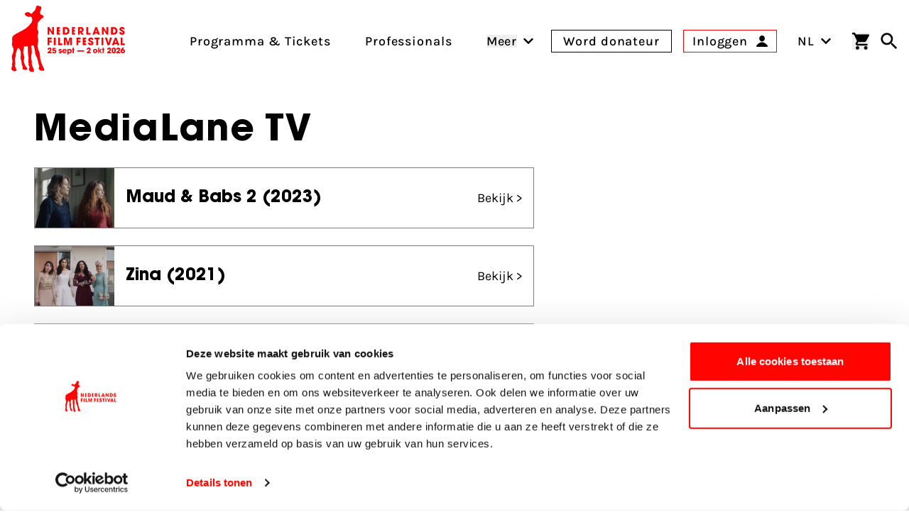

--- FILE ---
content_type: text/html; charset=UTF-8
request_url: https://www.filmfestival.nl/bedrijf/medialane
body_size: 24026
content:

                            
                            
                                            
        
    
        
        <!DOCTYPE html><html
class="fonts-loaded h-full scroll-pt-32" lang="nl"
prefix="og: http://ogp.me/ns# fb: http://ogp.me/ns/fb#"><head><meta
charset="utf-8"><meta
name="viewport" content="width=device-width,minimum-scale=1"><link
rel="dns-prefetch" href="https://www.filmfestival.nl"><link
rel="preconnect" href="https://www.filmfestival.nl" crossorigin><link
rel="icon" type="image/x-icon" href="/dist/favicon/favicon.ico"><link
rel="icon" type="image/png" sizes="16x16" href="/dist/favicon/favicon-16x16.png"><link
rel="icon" type="image/png" sizes="32x32" href="/dist/favicon/favicon-32x32.png"><link
rel="icon" type="image/png" sizes="48x48" href="/dist/favicon/favicon-48x48.png"><link
rel="manifest" href="/dist/favicon/manifest.webmanifest"><meta
name="mobile-web-app-capable" content="yes"><meta
name="theme-color" content="#ff0400"><meta
name="application-name" content="filmfestival"><link
rel="apple-touch-icon" sizes="57x57" href="/dist/favicon/apple-touch-icon-57x57.png"><link
rel="apple-touch-icon" sizes="60x60" href="/dist/favicon/apple-touch-icon-60x60.png"><link
rel="apple-touch-icon" sizes="72x72" href="/dist/favicon/apple-touch-icon-72x72.png"><link
rel="apple-touch-icon" sizes="76x76" href="/dist/favicon/apple-touch-icon-76x76.png"><link
rel="apple-touch-icon" sizes="114x114" href="/dist/favicon/apple-touch-icon-114x114.png"><link
rel="apple-touch-icon" sizes="120x120" href="/dist/favicon/apple-touch-icon-120x120.png"><link
rel="apple-touch-icon" sizes="144x144" href="/dist/favicon/apple-touch-icon-144x144.png"><link
rel="apple-touch-icon" sizes="152x152" href="/dist/favicon/apple-touch-icon-152x152.png"><link
rel="apple-touch-icon" sizes="167x167" href="/dist/favicon/apple-touch-icon-167x167.png"><link
rel="apple-touch-icon" sizes="180x180" href="/dist/favicon/apple-touch-icon-180x180.png"><link
rel="apple-touch-icon" sizes="1024x1024" href="/dist/favicon/apple-touch-icon-1024x1024.png"><meta
name="apple-mobile-web-app-capable" content="yes"><meta
name="apple-mobile-web-app-status-bar-style" content="black-translucent"><meta
name="apple-mobile-web-app-title" content="filmfestival"><link
rel="apple-touch-startup-image" media="(device-width: 320px) and (device-height: 568px) and (-webkit-device-pixel-ratio: 2) and (orientation: portrait)" href="/dist/favicon/apple-touch-startup-image-640x1136.png"><link
rel="apple-touch-startup-image" media="(device-width: 320px) and (device-height: 568px) and (-webkit-device-pixel-ratio: 2) and (orientation: landscape)" href="/dist/favicon/apple-touch-startup-image-1136x640.png"><link
rel="apple-touch-startup-image" media="(device-width: 375px) and (device-height: 667px) and (-webkit-device-pixel-ratio: 2) and (orientation: portrait)" href="/dist/favicon/apple-touch-startup-image-750x1334.png"><link
rel="apple-touch-startup-image" media="(device-width: 375px) and (device-height: 667px) and (-webkit-device-pixel-ratio: 2) and (orientation: landscape)" href="/dist/favicon/apple-touch-startup-image-1334x750.png"><link
rel="apple-touch-startup-image" media="(device-width: 375px) and (device-height: 812px) and (-webkit-device-pixel-ratio: 3) and (orientation: portrait)" href="/dist/favicon/apple-touch-startup-image-1125x2436.png"><link
rel="apple-touch-startup-image" media="(device-width: 375px) and (device-height: 812px) and (-webkit-device-pixel-ratio: 3) and (orientation: landscape)" href="/dist/favicon/apple-touch-startup-image-2436x1125.png"><link
rel="apple-touch-startup-image" media="(device-width: 390px) and (device-height: 844px) and (-webkit-device-pixel-ratio: 3) and (orientation: portrait)" href="/dist/favicon/apple-touch-startup-image-1170x2532.png"><link
rel="apple-touch-startup-image" media="(device-width: 390px) and (device-height: 844px) and (-webkit-device-pixel-ratio: 3) and (orientation: landscape)" href="/dist/favicon/apple-touch-startup-image-2532x1170.png"><link
rel="apple-touch-startup-image" media="(device-width: 393px) and (device-height: 852px) and (-webkit-device-pixel-ratio: 3) and (orientation: portrait)" href="/dist/favicon/apple-touch-startup-image-1179x2556.png"><link
rel="apple-touch-startup-image" media="(device-width: 393px) and (device-height: 852px) and (-webkit-device-pixel-ratio: 3) and (orientation: landscape)" href="/dist/favicon/apple-touch-startup-image-2556x1179.png"><link
rel="apple-touch-startup-image" media="(device-width: 414px) and (device-height: 896px) and (-webkit-device-pixel-ratio: 2) and (orientation: portrait)" href="/dist/favicon/apple-touch-startup-image-828x1792.png"><link
rel="apple-touch-startup-image" media="(device-width: 414px) and (device-height: 896px) and (-webkit-device-pixel-ratio: 2) and (orientation: landscape)" href="/dist/favicon/apple-touch-startup-image-1792x828.png"><link
rel="apple-touch-startup-image" media="(device-width: 414px) and (device-height: 896px) and (-webkit-device-pixel-ratio: 3) and (orientation: portrait)" href="/dist/favicon/apple-touch-startup-image-1242x2688.png"><link
rel="apple-touch-startup-image" media="(device-width: 414px) and (device-height: 896px) and (-webkit-device-pixel-ratio: 3) and (orientation: landscape)" href="/dist/favicon/apple-touch-startup-image-2688x1242.png"><link
rel="apple-touch-startup-image" media="(device-width: 414px) and (device-height: 736px) and (-webkit-device-pixel-ratio: 3) and (orientation: portrait)" href="/dist/favicon/apple-touch-startup-image-1242x2208.png"><link
rel="apple-touch-startup-image" media="(device-width: 414px) and (device-height: 736px) and (-webkit-device-pixel-ratio: 3) and (orientation: landscape)" href="/dist/favicon/apple-touch-startup-image-2208x1242.png"><link
rel="apple-touch-startup-image" media="(device-width: 428px) and (device-height: 926px) and (-webkit-device-pixel-ratio: 3) and (orientation: portrait)" href="/dist/favicon/apple-touch-startup-image-1284x2778.png"><link
rel="apple-touch-startup-image" media="(device-width: 428px) and (device-height: 926px) and (-webkit-device-pixel-ratio: 3) and (orientation: landscape)" href="/dist/favicon/apple-touch-startup-image-2778x1284.png"><link
rel="apple-touch-startup-image" media="(device-width: 430px) and (device-height: 932px) and (-webkit-device-pixel-ratio: 3) and (orientation: portrait)" href="/dist/favicon/apple-touch-startup-image-1290x2796.png"><link
rel="apple-touch-startup-image" media="(device-width: 430px) and (device-height: 932px) and (-webkit-device-pixel-ratio: 3) and (orientation: landscape)" href="/dist/favicon/apple-touch-startup-image-2796x1290.png"><link
rel="apple-touch-startup-image" media="(device-width: 744px) and (device-height: 1133px) and (-webkit-device-pixel-ratio: 2) and (orientation: portrait)" href="/dist/favicon/apple-touch-startup-image-1488x2266.png"><link
rel="apple-touch-startup-image" media="(device-width: 744px) and (device-height: 1133px) and (-webkit-device-pixel-ratio: 2) and (orientation: landscape)" href="/dist/favicon/apple-touch-startup-image-2266x1488.png"><link
rel="apple-touch-startup-image" media="(device-width: 768px) and (device-height: 1024px) and (-webkit-device-pixel-ratio: 2) and (orientation: portrait)" href="/dist/favicon/apple-touch-startup-image-1536x2048.png"><link
rel="apple-touch-startup-image" media="(device-width: 768px) and (device-height: 1024px) and (-webkit-device-pixel-ratio: 2) and (orientation: landscape)" href="/dist/favicon/apple-touch-startup-image-2048x1536.png"><link
rel="apple-touch-startup-image" media="(device-width: 810px) and (device-height: 1080px) and (-webkit-device-pixel-ratio: 2) and (orientation: portrait)" href="/dist/favicon/apple-touch-startup-image-1620x2160.png"><link
rel="apple-touch-startup-image" media="(device-width: 810px) and (device-height: 1080px) and (-webkit-device-pixel-ratio: 2) and (orientation: landscape)" href="/dist/favicon/apple-touch-startup-image-2160x1620.png"><link
rel="apple-touch-startup-image" media="(device-width: 820px) and (device-height: 1080px) and (-webkit-device-pixel-ratio: 2) and (orientation: portrait)" href="/dist/favicon/apple-touch-startup-image-1640x2160.png"><link
rel="apple-touch-startup-image" media="(device-width: 820px) and (device-height: 1080px) and (-webkit-device-pixel-ratio: 2) and (orientation: landscape)" href="/dist/favicon/apple-touch-startup-image-2160x1640.png"><link
rel="apple-touch-startup-image" media="(device-width: 834px) and (device-height: 1194px) and (-webkit-device-pixel-ratio: 2) and (orientation: portrait)" href="/dist/favicon/apple-touch-startup-image-1668x2388.png"><link
rel="apple-touch-startup-image" media="(device-width: 834px) and (device-height: 1194px) and (-webkit-device-pixel-ratio: 2) and (orientation: landscape)" href="/dist/favicon/apple-touch-startup-image-2388x1668.png"><link
rel="apple-touch-startup-image" media="(device-width: 834px) and (device-height: 1112px) and (-webkit-device-pixel-ratio: 2) and (orientation: portrait)" href="/dist/favicon/apple-touch-startup-image-1668x2224.png"><link
rel="apple-touch-startup-image" media="(device-width: 834px) and (device-height: 1112px) and (-webkit-device-pixel-ratio: 2) and (orientation: landscape)" href="/dist/favicon/apple-touch-startup-image-2224x1668.png"><link
rel="apple-touch-startup-image" media="(device-width: 1024px) and (device-height: 1366px) and (-webkit-device-pixel-ratio: 2) and (orientation: portrait)" href="/dist/favicon/apple-touch-startup-image-2048x2732.png"><link
rel="apple-touch-startup-image" media="(device-width: 1024px) and (device-height: 1366px) and (-webkit-device-pixel-ratio: 2) and (orientation: landscape)" href="/dist/favicon/apple-touch-startup-image-2732x2048.png"><meta
name="msapplication-TileColor" content="#FFFFFF"><meta
name="msapplication-TileImage" content="/dist/favicon/mstile-144x144.png"><meta
name="msapplication-config" content="/dist/favicon/browserconfig.xml"><link
rel="yandex-tableau-widget" href="/dist/favicon/yandex-browser-manifest.json"> <script>if('serviceWorker'in navigator){window.addEventListener('load',function(){navigator.serviceWorker.register('/sw.js').then(registration=>{console.log(`Service Worker registered! Scope: ${registration.scope}`);}).catch(err=>{console.log(`Service Worker registration failed: ${err}`);});});}</script> <style>body:not(.user-is-tabbing) button:focus,body:not(.user-is-tabbing) input:focus,body:not(.user-is-tabbing) select:focus,body:not(.user-is-tabbing) textarea:focus{outline:none}</style> <script>function handleFirstTab(e){if(e.keyCode===9){document.body.classList.add('user-is-tabbing');window.removeEventListener('keydown',handleFirstTab);window.addEventListener('mousedown',handleMouseDownOnce);}}
function handleMouseDownOnce(){document.body.classList.remove('user-is-tabbing');window.removeEventListener('mousedown',handleMouseDownOnce);window.addEventListener('keydown',handleFirstTab);}
window.addEventListener('keydown',handleFirstTab);</script> <script>!function(e,t){"function"==typeof define&&define.amd?define(t):"object"==typeof exports?module.exports=t():e.Cookie=t()}(this,function(){"use strict";function e(t,n,o){return void 0===n?e.get(t):void(null===n?e.remove(t):e.set(t,n,o))}function t(e){return e.replace(/[.*+?^$|[\](){}\\-]/g,"\\$&")}function n(e){var t="";for(var n in e)if(e.hasOwnProperty(n)){if("expires"===n){var r=e[n];"object"!=typeof r&&(r+="number"==typeof r?"D":"",r=o(r)),e[n]=r.toUTCString()}if("secure"===n){if(!e[n])continue;t+=";"+n}t+=";"+n+"="+e[n]}return e.hasOwnProperty("path")||(t+=";path=/"),t}function o(e){var t=new Date,n=e.charAt(e.length-1),o=parseInt(e,10);switch(n){case"Y":t.setFullYear(t.getFullYear()+o);break;case"M":t.setMonth(t.getMonth()+o);break;case"D":t.setDate(t.getDate()+o);break;case"h":t.setHours(t.getHours()+o);break;case"m":t.setMinutes(t.getMinutes()+o);break;case"s":t.setSeconds(t.getSeconds()+o);break;default:t=new Date(e)}return t}return e.enabled=function(){var t,n="__test_key";return document.cookie=n+"=1",t=!!document.cookie,t&&e.remove(n),t},e.get=function(e,n){if("string"!=typeof e||!e)return null;e="(?:^|; )"+t(e)+"(?:=([^;]*?))?(?:;|$)";var o=new RegExp(e),r=o.exec(document.cookie);return null!==r?n?r[1]:decodeURIComponent(r[1]):null},e.getRaw=function(t){return e.get(t,!0)},e.set=function(e,t,o,r){o!==!0&&(r=o,o=!1),r=n(r?r:{});var u=e+"="+(o?t:encodeURIComponent(t))+r;document.cookie=u},e.setRaw=function(t,n,o){e.set(t,n,!0,o)},e.remove=function(t){e.set(t,"a",{expires:new Date})},e});</script> <script id="Cookiebot" src="https://consent.cookiebot.com/uc.js" data-cbid="732d29f1-19a9-4893-be00-6a996a1ec2d1"
        data-blockingmode="manual" async></script> <script>var waitForTrackerCount=0;function matomoWaitForTracker(){if(typeof _paq==='undefined'||typeof Cookiebot==='undefined'){if(waitForTrackerCount<40){setTimeout(matomoWaitForTracker,250);waitForTrackerCount++;return;}}else{window.addEventListener("CookiebotOnAccept",function(e){consentSet();});window.addEventListener("CookiebotOnDecline",function(e){consentSet();});}}
function consentSet(){if(Cookiebot.consent.statistics){_paq.push(['rememberCookieConsentGiven']);_paq.push(['setConsentGiven']);}else{_paq.push(['forgetCookieConsentGiven']);_paq.push(['deleteCookies']);}}
document.addEventListener("DOMContentLoaded",matomoWaitForTracker);</script> <script data-cookieconsent="ignore">window.dataLayer=window.dataLayer||[];function gtag(){dataLayer.push(arguments);}
gtag("consent","default",{ad_storage:"denied",analytics_storage:"denied",functionality_storage:"denied",personalization_storage:"denied",security_storage:"granted",wait_for_update:500});gtag("set","ads_data_redaction",true);</script> <script data-cookieconsent="ignore">window.sessionId="019ma80rtq9a9hhfbh9prtg3l6";</script> <style>:root{--maxMarqueeAnimation:-50%;--marqueeAnimationSpeed:80s}@font-face{font-family:'Karla';font-display:swap;font-style:normal;font-weight:400;src:local(''),url('https://www.filmfestival.nl/dist/fonts/karla-v15-latin-regular.woff2') format('woff2'),url('https://www.filmfestival.nl/dist/fonts/karla-v15-latin-regular.woff') format('woff')}@font-face{font-family:'Karla';font-display:swap;font-style:normal;font-weight:500;src:local(''),url('https://www.filmfestival.nl/dist/fonts/karla-v15-latin-500.woff2') format('woff2'),url('https://www.filmfestival.nl/dist/fonts/karla-v15-latin-500.woff') format('woff')}@font-face{font-family:'Karla';font-display:swap;font-style:normal;font-weight:700;src:local(''),url('https://www.filmfestival.nl/dist/fonts/karla-v15-latin-700.woff2') format('woff2'),url('https://www.filmfestival.nl/dist/fonts/karla-v15-latin-700.woff') format('woff')}@font-face{font-family:'Karla';font-display:swap;font-style:italic;font-weight:500;src:local(''),url('https://www.filmfestival.nl/dist/fonts/karla-v15-latin-500italic.woff2') format('woff2'),url('https://www.filmfestival.nl/dist/fonts/karla-v15-latin-500italic.woff') format('woff')}@font-face{font-family:'ITC Avant';font-weight:700;font-style:normal;font-display:swap;src:local(''),url('https://www.filmfestival.nl/dist/fonts/ITCAvantGardeStd-Bold.woff2') format('woff2'),url('https://www.filmfestival.nl/dist/fonts/ITCAvantGardeStd-Bold.woff') format('woff')}</style> <script type="module">!function(){const e=document.createElement("link").relList;if(!(e&&e.supports&&e.supports("modulepreload"))){for(const e of document.querySelectorAll('link[rel="modulepreload"]'))r(e);new MutationObserver((e=>{for(const o of e)if("childList"===o.type)for(const e of o.addedNodes)if("LINK"===e.tagName&&"modulepreload"===e.rel)r(e);else if(e.querySelectorAll)for(const o of e.querySelectorAll("link[rel=modulepreload]"))r(o)})).observe(document,{childList:!0,subtree:!0})}function r(e){if(e.ep)return;e.ep=!0;const r=function(e){const r={};return e.integrity&&(r.integrity=e.integrity),e.referrerpolicy&&(r.referrerPolicy=e.referrerpolicy),"use-credentials"===e.crossorigin?r.credentials="include":"anonymous"===e.crossorigin?r.credentials="omit":r.credentials="same-origin",r}(e);fetch(e.href,r)}}();</script> <script type="module" src="https://www.filmfestival.nl/dist/assets/app-C_X9fjFl.js" crossorigin onload="e=new CustomEvent(&#039;vite-script-loaded&#039;, {detail:{path: &#039;src/js/main-module.ts&#039;}});document.dispatchEvent(e);"></script> <link
href="https://www.filmfestival.nl/dist/assets/app-CICzTUjo.css" rel="stylesheet">
<title>Nederlands Film Festival | Bedrijven in de Nederlandse filmsector</title>
<script>dataLayer = [];
(function(w,d,s,l,i){w[l]=w[l]||[];w[l].push({'gtm.start':
new Date().getTime(),event:'gtm.js'});var f=d.getElementsByTagName(s)[0],
j=d.createElement(s),dl=l!='dataLayer'?'&l='+l:'';j.async=true;j.src=
'https://www.googletagmanager.com/gtm.js?id='+i+dl;f.parentNode.insertBefore(j,f);
})(window,document,'script','dataLayer','GTM-THLG68X');
</script>
<script><!-- Matomo Tag Manager -->
var _mtm = window._mtm = window._mtm || [];
_mtm.push({'mtm.startTime': (new Date().getTime()), 'event': 'mtm.Start'});

var _paq = window._paq = window._paq || [];
_paq.push(['requireCookieConsent']); // Ensure cookie consent is required

_paq.push(['trackPageView']);
_paq.push(['enableLinkTracking']);
(function() {
    var u="//filmfestival.matomo.cloud/";
    _paq.push(['setTrackerUrl', u+'matomo.php']);
    _paq.push(['setSiteId', 1]);
    var d=document, g=d.createElement('script'), s=d.getElementsByTagName('script')[0];
    g.async=true; g.src='https://cdn.matomo.cloud/filmfestival.matomo.cloud/container_82YFknEs.js'; g.setAttribute('data-cookieconsent', 'statistics'); s.parentNode.insertBefore(g,s);
})();
<!-- End Matomo Tag Manager -->


</script><meta name="keywords" content="Bedrijven Nederlandse filmsector">
<meta name="description" content="Overzicht van bedrijven in de Nederlandse filmsector op filmfestival.nl">
<meta name="referrer" content="no-referrer-when-downgrade">
<meta name="robots" content="all">
<meta content="nederlandsfilmfestival" property="fb:profile_id">
<meta content="nl_NL" property="og:locale">
<meta content="en" property="og:locale:alternate">
<meta content="Nederlands Film Festival" property="og:site_name">
<meta content="article" property="og:type">
<meta content="https://www.filmfestival.nl/bedrijf/medialane" property="og:url">
<meta content="Nederlands Film Festival | Bedrijven in de Nederlandse filmsector" property="og:title">
<meta content="Overzicht van bedrijven in de Nederlandse filmsector op filmfestival.nl" property="og:description">
<meta content="https://d30sbd0jtuusez.cloudfront.net/[base64]?mtime=1753355954" property="og:image">
<meta content="1200" property="og:image:width">
<meta content="630" property="og:image:height">
<meta content="Nederlands Film Festival - Projectie van het Gouden Kalf op de Neudeflat in Utrecht" property="og:image:alt">
<meta content="https://tiktok.com/@filmfestivalnl" property="og:see_also">
<meta content="https://www.linkedin.com/company/nederlands-film-festival/" property="og:see_also">
<meta content="https://www.instagram.com/nederlandsfilmfestival/" property="og:see_also">
<meta content="https://www.youtube.com/user/nff" property="og:see_also">
<meta name="twitter:card" content="summary">
<meta name="twitter:site" content="@Nedfilmfestival">
<meta name="twitter:creator" content="@Nedfilmfestival">
<meta name="twitter:title" content="Bedrijven in de Nederlandse filmsector">
<meta name="twitter:description" content="Overzicht van bedrijven in de Nederlandse filmsector op filmfestival.nl">
<meta name="twitter:image" content="https://d30sbd0jtuusez.cloudfront.net/[base64]?mtime=1753355954">
<meta name="twitter:image:width" content="800">
<meta name="twitter:image:height" content="800">
<meta name="twitter:image:alt" content="Nederlands Film Festival - Projectie van het Gouden Kalf op de Neudeflat in Utrecht">
<meta name="google-site-verification" content="B-Z0bZZziZfxtjo7Q7xXQHMfIpONi5cbWXpnXP7NPmo">
<link href="https://www.filmfestival.nl/bedrijf/medialane" rel="canonical">
<link href="https://www.filmfestival.nl/" rel="home">
<link type="text/plain" href="https://www.filmfestival.nl/humans.txt" rel="author">
<link href="https://www.filmfestival.nl/en/company/medialane" rel="alternate" hreflang="en">
<link href="https://www.filmfestival.nl/bedrijf/medialane" rel="alternate" hreflang="x-default">
<link href="https://www.filmfestival.nl/bedrijf/medialane" rel="alternate" hreflang="nl-nl"></head><body
class="antialiased font-body min-h-full theme theme_white:red"><noscript><iframe src="https://www.googletagmanager.com/ns.html?id=GTM-THLG68X"
height="0" width="0" style="display:none;visibility:hidden"></iframe></noscript>

<a
href="#mainContentSkip" title="Ga naar inhoud" aria-label="Ga naar inhoud"
class="sr-only focus:not-sr-only focus:absolute focus:top-4 focus:left-0 focus:px-4 focus:py-2 bg-white text-black border-2 border-black text-2xl z-50 font-bold js-scroll-to">
Ga naar inhoud
</a><header
id="page-header" class="c-page-header js-stick-header c-page-header--white c-page-header--diap h-auto relative flex flex-col duration-200 pt-16 overflow-x-hidden md:pt-32 lg:pt-40 "
style="--menuArrowPosition: 0; --menuPosition: -100%; --menuOpacity: 0; --subMenuPosition: -100%; --subMenuOpacity: 0; --menuPointerEvent: none;"><div
class="c-nav-header">
<button
class="flex flex-col w-8 justify-between js-burger xl:hidden c-hamburger" aria-expanded="false"
type="button"
aria-haspopup="true" aria-label="Main menu toggle">
<span
class="w-full h-3px mb-1"></span>
<span
class="w-full h-3px mb-1"></span>
<span
class="w-full h-3px"></span>
</button>
<a
href="https://www.filmfestival.nl/" title="Ga naar de homepagina"
class="text-center justify-self-center flex flex-col justify-center items-center w-6 md:w-16 xl:flex-shrink-0 xl:flex-grow-0 xl:mr-8 c-logo c-logo--horizontal js-logo">
<svg
class="c-logo--calf md:w-8 md:mr-1 md:mb-1.5 xl:w-12" xmlns="http://www.w3.org/2000/svg" viewBox="0 0 43 86" aria-label="Nederlands filmfestival Logo">
<path
fill="currentColor" d="M-.001 81.994s.29-2.993.873-3.796c.838-1.156-.258-1.92-.238-2.18.515-2.91 1.397-3.332.388-6.91-.663-2.352-.672-4.356.44-6.437.392-.732.638-1.555.867-2.36.76-2.679.713-5.238-.815-7.73-.975-1.59-.84-3.476-.443-5.224.23-1.017.267-1.931.054-2.932-.549-2.564.373-5.342 2.222-6.465 2.281-1.387 4.568-2.792 6.967-3.952 5.41-2.618 10.536-5.525 14.31-10.44 1.947-2.535 3.13-5.01 1.606-8.163-.495-1.023-.994-1.517-2.29-1.192-2.35.59-4.303-.505-5.975-2.05-.769-.708-.88-1.69-.177-2.567.89-1.106 3.839-1.633 5.11-.912.681.386 1.315.865 1.93 1.352.829.656 1.49.612 2.09-.308.574-.88 1.168-1.773 2.022-2.4 1.732-1.27 2.512-3.041 2.81-5.09.083-.577.104-1.202.516-1.629C33.67-.84 35.114.595 36.54.63c.827.019 1.602.224 1.921 1.274.44 1.443.07 2.631-.656 3.862-.891 1.514-.938 3.147-.588 4.879.286 1.408 1.464.911 2.208 1.3 1.922 1.004 2.594 2.548 1.28 3.515-1.896 1.393-3.635 2.887-5.02 4.792a.7.7 0 0 1-.245.194c-1.376.672-1.683 1.901-1.701 3.278-.027 1.946.046 3.895-.326 5.823-.07.362-.036.712.202 1.047 1.572 2.21 1.365 4.55.416 6.907-.35.869-.397 1.656-.128 2.584.861 2.98.968 5.978.146 9.023-.755 2.797-.35 5.54.948 8.12a17.1 17.1 0 0 1 1.84 7.743c.013 5.026 2.066 9.471 4.007 13.94.445 1.025 1.06 1.425 1.331 2.973 0 0 .484 1.926-.605 1.952-1.09.026-1.993.011-1.993.011s-2.762.07-3.426-1.334c0 0-.89-.989-.935-1.41-.098-.903.986-2.56.585-3.584-1.639-4.188-1.53-8.9-3.957-12.86-1.147-1.871-1.349-4.061-1.537-6.224-.189-2.159-.804-4.216-1.525-6.259-.663-1.878-1.845-.42-2.732-.457-.94-.04-.448.838-.358 1.313.614 3.235.965 7.942-.015 11.341-.393 3.1.26 4.59.596 7.672.147 1.348-.237 2.753.238 4.093.247.693.579 2.202 1.107 3.046l.065.199c.446 1.025 1.113 2.405 1.384 3.954 0 0 .482 1.885-.605 1.952-1.076.067-1.603.016-1.603.016s-2.717.09-3.381-1.313c0 0-.775-1.111-.827-1.532-.13-1.05.934-3.126.533-4.15l-.06-.17c-.015-.706-1.217-1.043-1.062-1.732.3-1.332-.18-4.139-.18-5.503.903-6.412-.962-5.324-.525-17.284.063-1.086-.376-1.566-1.505-1.203-.864.278-1.75.319-2.625.035-.864-.28-1.133.09-1.098.916.05 1.161-.143 2.299-.4 3.43-.57 2.5-.623 4.933.43 7.388.763 1.782.546 3.711.011 5.568-.833 2.89.978 4.835 1.61 7.441l1.865 2.574s1.032 1.675 1.146 2.245-2.537 1.264-4.516.613c-.337-.112-.933-.403-1.125-.55-.224-.174-.724-.739-.79-.937-.201-.612.263-1.788.206-2.43-.004-.037-.016-.116-.04-.144-.036-.045-.21-.466-.244-.513-1.328-1.89-.762-4.913-1.525-7.094-.652-1.862-1.188-3.643-.783-5.658.362-1.803.275-3.65.043-5.489-.258-2.042-1.129-3.69-2.784-4.908-.296-.217-.684-.777-.976-.096-1.21 2.823-2.747 5.554-2.57 8.783-.043.625.05 1.299-.15 1.868-1.515 4.28-.955 4.704-.503 9.103.225 2.184-1.126.36-.269 3.907 0 0 1.043 1.53 1.774 4.28 0 0-.305 2.81-3.93 1.483-.98-.359-1.755-1.117-2.61-2.238"></path>
</svg><svg
class="c-logo--payoff hidden md:block md:w-28" xmlns="http://www.w3.org/2000/svg" viewBox="0 0 632 226" aria-label="Nederlands Film Festival 26 sept - 3 okt 2025">
<path
fill="currentColor" d="M38.25 62.71 14.8 25.29l-.17.08.42 37.34H0V1.17h13.55l23.78 38.67.17-.17-.66-38.5h15.05v61.54zm108.33 0h-21.54V1.17h20.37c11.14 0 20.21 1.83 27.19 11.48 3.99 5.57 5.65 12.31 5.65 19.13.02 20.2-11.54 30.93-31.67 30.93m1-47.74h-6.82V48.9h6.74c10.73 0 15.05-6.9 15.05-16.88 0-9.81-4.49-17.05-14.97-17.05m130.71 47.74-14.22-19.87h-.17v19.87h-15.05V1.17h19.46c6.49 0 13.64.17 18.96 4.41 5.07 4.07 7.57 10.39 7.57 16.8 0 9.48-5.57 17.8-15.3 19.38l16.71 20.96h-17.96zm-8.65-47.74h-5.74V32.1h5.57c5.9 0 10.31-2.49 10.31-8.82 0-6.06-4.74-8.31-10.14-8.31m46.79 47.74V1.17h15.72V48.9h18.21v13.8h-33.93zm93.95 0-2.99-8.9h-21.37l-3.24 8.9H365.9l24.7-61.54h12.39l24.45 61.54zm-13.47-42.42h-.25l-6.32 21.04h12.89zm84.6 42.42-23.45-37.42-.17.08.42 37.34h-15.05V1.17h13.56l23.78 38.67.17-.17-.67-38.5h15.05v61.54zm57.26 0h-21.54V1.17h20.37c11.14 0 20.21 1.83 27.19 11.48 3.99 5.57 5.66 12.31 5.66 19.13 0 20.2-11.56 30.93-31.68 30.93m1-47.74h-6.82V48.9h6.74c10.73 0 15.05-6.9 15.05-16.88-.01-9.81-4.5-17.05-14.97-17.05m68.11 48.9c-12.39 0-22.2-6.4-22.2-19.54v-2h15.63c0 3.99 1.83 8.4 6.4 8.4 3.24 0 5.99-2.58 5.99-5.9 0-3.99-3.33-5.32-6.57-6.74-1.83-.83-3.66-1.58-5.49-2.33-7.98-3.33-15.05-7.98-15.05-17.63C586.59 6.65 597.65 0 608.13 0c5.99 0 12.72 2.25 16.63 6.99 3.16 3.91 3.91 7.32 4.07 12.14h-15.55c-.5-3.41-1.66-5.99-5.65-5.99-2.74 0-5.41 1.91-5.41 4.82 0 .92.08 1.83.58 2.58 1.5 2.49 9.56 5.65 12.14 6.82 8.15 3.74 14.39 7.98 14.39 17.63.01 12.89-9.31 18.88-21.45 18.88M15.05 101.14v10.48h17.88v13.8H15.05v23.45H0V87.33h33.6v13.8H15.05zm36.2 47.73V87.33h15.72v61.54zm35.06 0V87.33h15.72v47.73h18.21v13.8H86.31zm98.15 0 .5-46.07-.17-.17-13.14 46.24h-10.4l-13.14-46.24-.17.17.5 46.07h-14.47V87.33h20.21l12.22 40.5h.17l12.06-40.5h20.29v61.54zm66.49-47.73v10.48h17.88v13.8h-17.88v23.45H235.9V87.33h33.6v13.8h-18.55zm101.46 48.89c-12.39 0-22.2-6.4-22.2-19.54v-2h15.63c0 3.99 1.83 8.4 6.4 8.4 3.24 0 5.99-2.58 5.99-5.9 0-3.99-3.33-5.32-6.57-6.74-1.83-.83-3.66-1.58-5.49-2.33-7.98-3.33-15.05-7.98-15.05-17.63 0-11.48 11.06-18.13 21.54-18.13 5.99 0 12.72 2.25 16.63 6.99 3.16 3.91 3.91 7.32 4.08 12.14h-15.55c-.5-3.41-1.66-5.99-5.65-5.99-2.74 0-5.41 1.91-5.41 4.82 0 .92.08 1.83.58 2.58 1.5 2.49 9.56 5.65 12.14 6.82 8.15 3.74 14.39 7.98 14.39 17.63-.01 12.9-9.32 18.88-21.46 18.88m60.29-48.89v47.73h-15.72v-47.73h-12.14v-13.8h39.92v13.8zm27.25 47.73V87.33h15.72v61.54zm44.89-61.54 12.39 43.16h.17l12.47-43.16h16.22l-20.62 61.54h-16.22l-20.54-61.54zm81.6 52.64h-21.37l-3.24 8.9h-16.89l24.7-61.54h12.39l24.45 61.54h-17.05zm-10.74-33.51-6.32 21.04h12.89l-6.32-21.04zm40.9 42.41V87.33h15.72v47.73h18.21v13.8H596.6zM75.55 62.48V.94h26.4v13.8H90.6v9.56h10.76v13.8H90.6v10.56h11.35v13.8h-26.4zm122.46 0V.94h26.4v13.8h-11.35v9.56h10.76v13.8h-10.76v10.56h11.35v13.8h-26.4zm89.64 86.39V87.33h26.4v13.8H302.7v9.56h10.76v13.8H302.7v10.56h11.35v13.8h-26.4zM32.6 204.79v9.76H.56v-9.02c5.71-3.74 9.57-6.26 13.87-11.05 1.41-1.6 6.26-7 6.26-11.6 0-1.84-1.04-4.42-4.3-4.42-4.54 0-5.03 4.54-5.22 7.18H.14c.12-2.95.25-6.69 2.7-10.43 3.87-6.01 10.68-6.93 13.99-6.93 10.13 0 15.47 6.75 15.47 13.19 0 9.64-7.92 17-15.1 23.32zm319.86-.28v9.76h-32.04v-9.02c5.71-3.74 9.57-6.26 13.87-11.05 1.41-1.6 6.26-7 6.26-11.6 0-1.84-1.04-4.42-4.3-4.42-4.54 0-5.03 4.54-5.22 7.18H320c.12-2.95.25-6.69 2.7-10.43 3.87-6.01 10.68-6.93 13.99-6.93 10.13 0 15.47 6.75 15.47 13.19 0 9.64-7.92 17-15.1 23.32zm262.763-22.714.117.117c.582-.234 1.398-.234 2.213-.234 6.758 0 14.447 5.144 14.447 15.667S623.845 215 614.175 215c-5.825 0-11.185-2.104-14.214-6.197-2.911-3.273-3.961-8.067-3.961-11.573 0-4.677 1.98-8.769 4.194-12.393L611.612 168h13.63zM614.321 205c3.579 0 6.679-2.673 6.679-6.44 0-3.158-2.266-6.56-6.679-6.56-3.816 0-6.321 3.037-6.321 6.318 0 4.495 3.459 6.682 6.321 6.682m-315.801-3.15h-57.07v-10h57.07zm89.941-23.029c11.966 0 17.728 9.482 17.728 17.625s-5.762 17.626-17.728 17.626-17.728-9.482-17.728-17.626c0-8.143 5.762-17.625 17.728-17.625m0 25.88c4.21 0 7.867-3.57 7.867-8.366 0-4.797-3.657-8.367-7.867-8.367s-7.867 3.57-7.867 8.367c0 4.908 3.546 8.366 7.867 8.366m24.154-35.809h9.861v22.98h.111l9.086-11.936h11.634l-12.41 14.502 11.966 18.518h-11.08l-9.307-15.952h-.11v15.952h-9.862v-44.064zm46.979 11.044h4.764v7.474h-4.764v25.546h-9.75V187.41h-4.875v-7.474h4.875v-11.044h9.86v11.044zM106.03 190.06c-.06-.74-.18-2.58-3.19-2.58-2.15 0-2.88 1.35-2.88 2.27 0 1.84 2.52 2.88 5.22 3.68 5.77 1.6 11.91 3.31 11.91 10.68 0 7.18-6.32 11.6-13.87 11.6-5.16 0-12.95-2.33-13.87-11.29h10.13c.43 3.13 3.44 3.13 3.87 3.13 1.72 0 3.56-.98 3.56-2.64 0-2.64-2.52-2.95-9.02-5.46-4.42-1.41-8.1-4.3-8.1-8.9 0-6.75 6.14-11.23 13.2-11.23 4.48 0 12.21 1.78 13.07 10.74zm48.65 13.81c-1.66 3.8-4.05 6.75-6.93 8.71-2.82 2.03-6.2 3.07-9.7 3.07-9.76 0-18.04-7.92-18.04-18.04 0-9.51 7.49-18.29 17.86-18.29s17.98 8.22 17.98 18.59c0 1.35-.12 1.9-.25 2.7h-25.53c.61 4.05 3.99 6.44 7.98 6.44 3.13 0 4.79-1.41 6.2-3.19h10.43zm-9.02-10.12c-.43-2.03-2.46-5.83-7.73-5.83-5.28 0-7.3 3.8-7.73 5.83zm14.52-13.26h9.57v3.74h.18c2.03-2.58 5.4-4.91 10.62-4.91 12.09 0 16.63 10.62 16.63 18.53 0 9.82-6.87 17.86-16.57 17.86-6.14 0-9.02-2.95-10.25-4.23v14.42h-10.19v-45.41zm26.81 17.06c0-4.05-2.95-8.71-8.53-8.71s-8.53 4.67-8.53 8.71c0 4.3 3.19 8.65 8.53 8.65s8.53-4.35 8.53-8.65m27.86-17.06h4.91v7.73h-4.91v26.33h-10.19v-26.33h-5.03v-7.73h5.03v-11.35h10.19zm304.13 24.3v9.76h-32.04v-9.02c5.71-3.74 9.57-6.26 13.87-11.05 1.41-1.6 6.26-7 6.26-11.6 0-1.84-1.04-4.42-4.3-4.42-4.54 0-5.03 4.54-5.22 7.18H486.5c.12-2.95.25-6.69 2.7-10.43 3.87-6.01 10.68-6.93 13.99-6.93 10.13 0 15.46 6.75 15.46 13.19 0 9.64-7.92 17-15.1 23.32zm4.47-19.27c0-13.13 10.62-17.25 17.12-17.25 5.83 0 16.75 3.8 16.75 17.25v12.64c0 12.64-9.64 17.25-16.75 17.25-6.69 0-17.12-4.42-17.12-17.25zm11.6 12.95c0 2.7.86 6.75 5.34 6.75 5.34 0 5.34-5.4 5.34-6.75v-13.26c0-1.41 0-6.75-5.34-6.75-4.6 0-5.34 4.3-5.34 6.75zm58.15 6.32v9.76h-32.04v-9.02c5.71-3.74 9.57-6.26 13.87-11.05 1.41-1.6 6.26-7 6.26-11.6 0-1.84-1.04-4.42-4.3-4.42-4.54 0-5.03 4.54-5.22 7.18h-11.03c.12-2.95.25-6.69 2.7-10.43 3.87-6.01 10.68-6.93 13.99-6.93 10.13 0 15.46 6.75 15.46 13.19 0 9.64-7.92 17-15.1 23.32zM42.783 170.6h24.343v9.491H51.38l-1.005 6.03c1.228-.67 2.457-1.34 5.918-1.34 10.497 0 14.74 8.71 14.74 14.74 0 6.7-5.025 16.079-16.973 16.079-9.491 0-15.521-5.695-16.861-12.73h11.39c1.005 1.34 2.121 2.122 3.126 2.345a6.1 6.1 0 0 0 2.122.335c3.238 0 5.918-2.68 5.918-5.806 0-2.903-2.122-5.807-6.03-5.807-2.233 0-4.466.782-5.806 3.797l-9.157-2.233z"></path>
</svg></a><div
class="font-medium text-xs leading-none flex items-center xl:justify-end xl:flex-auto tracking-wider justify-self-end sm:text-sm md:text-base"><nav
class="text-center font-medium text-base hidden mr-6 xl:block js-menu-container"
role="menu"
aria-label="Main Navigation Desktop"><ul
class="flex justify-center items-center js-primary-menu w-full"><li
class="flex-grow">
<a
href="https://www.filmfestival.nl/programma" title="Programma &amp; Tickets" class="flex whitespace-nowrap hover:underline pr-6 js-menu-item"
role="menuitem"
data-sub-menu="1"
aria-haspopup="true" aria-expanded="false"
>
Programma &amp; Tickets
</a></li><li
class="flex-grow">
<a
href="https://www.filmfestival.nl/professionals" title="Professionals" class="flex whitespace-nowrap hover:underline pr-6 pl-6 js-menu-item"
role="menuitem"
data-sub-menu="2"
aria-haspopup="true" aria-expanded="false"
>
Professionals
</a></li><li
class="flex-grow">
<a
href="https://www.filmfestival.nl/talent" title="Talent" class="flex whitespace-nowrap hover:underline pr-6 pl-6 js-menu-item"
role="menuitem"
data-sub-menu="3"
aria-haspopup="true" aria-expanded="false"
>
Talent
</a></li><li
class="flex-grow">
<a
href="https://www.filmfestival.nl/digitale-cultuur" title="Digitale Cultuur" class="flex whitespace-nowrap hover:underline pr-6 pl-6 js-menu-item"
role="menuitem"
data-sub-menu="4"
aria-haspopup="true" aria-expanded="false"
>
Digitale Cultuur
</a></li><li
class="flex-grow">
<a
href="https://www.filmfestival.nl/educatie" title="Educatie" class="flex whitespace-nowrap hover:underline pr-6 pl-6 js-menu-item"
role="menuitem"
data-sub-menu="5"
aria-haspopup="true" aria-expanded="false"
>
Educatie
</a></li><li
class="flex-grow">
<a
href="https://www.filmfestival.nl/nu-kijken" title="Nu kijken" class="flex whitespace-nowrap hover:underline pr-6 pl-6 js-menu-item"
role="menuitem"
data-sub-menu="6"
aria-haspopup="true" aria-expanded="false"
>
Nu kijken
</a></li><li
class="flex-grow">
<a
href="https://www.filmfestival.nl/steun-nff" title="Steun NFF" class="flex whitespace-nowrap hover:underline pr-6 pl-6 js-menu-item"
role="menuitem"
data-sub-menu="7"
aria-haspopup="true" aria-expanded="false"
>
Steun NFF
</a></li><li
class="flex-grow">
<a
href="https://www.filmfestival.nl/organisatie" title="Organisatie" class="flex whitespace-nowrap hover:underline pr-6 pl-6 js-menu-item"
role="menuitem"
data-sub-menu="8"
aria-haspopup="true" aria-expanded="false"
>
Organisatie
</a></li><li
class="flex pl-6 cursor-pointer items-center hover:underline js-menu-more"
aria-expanded="false" role="menuitem" aria-haspopup="true">
<button
type="button" title="Toon meer menu items">Meer</button>
<svg
class="h-3.5 w-3.5 ml-2 md:h-4 md:w-4" viewBox="0 0 448 512" aria-label="Pijl naar beneden">
<path
fill="currentColor" d="M207.029 381.476 12.686 187.132c-9.373-9.373-9.373-24.569 0-33.941l22.667-22.667c9.357-9.357 24.522-9.375 33.901-.04L224 284.505l154.745-154.021c9.379-9.335 24.544-9.317 33.901.04l22.667 22.667c9.373 9.373 9.373 24.569 0 33.941L240.971 381.476c-9.373 9.372-24.569 9.372-33.942 0"></path>
</svg></li></ul></nav>
<svg
class="fixed left-0 top-12 md:top-20 xl:top-24" width="27" height="17" xmlns="http://www.w3.org/2000/svg" style="transform: translateX(var(--menuArrowPosition)); opacity: var(--menuOpacity);" aria-label="Open menu indicator">
<path
fill="#fff" fill-rule="evenodd" d="m13.409 0 13.088 16.827-26-.225z"></path>
</svg><nav
class="fixed top-16 left-0 h-[calc(100%-64px)] z-50 w-96 max-w-[calc(100vw-3.75rem)] bg-white shadow-md transition duration-300 ease-in-out js-menu text-black md:top-24 md:h-[calc(100%-96px)] xl:left-[calc(100%-24px)] xl:top-28 xl:h-auto xl:mr-8 xl:w-[calc(100%-48px)]"
aria-label="Main Navigation" role="menu"
style="transform: translateX(var(--menuPosition)); opacity: var(--menuOpacity);"><div
class="hidden px-6 pt-12 pb-28 flex flex-col overflow-x-hidden overflow-y-auto justify-stretch h-full w-full relative z-10 xl:h-auto xl:pt-8 xl:pb-0 js-main-sub-nav"><ul
class="text-base font-body font-medium divide-y divide-black divide-opacity-20 xl:flex xl:mx-auto xl:divide-none js-secondary-menu"><li
class="flex items-center justify-between xl:mr-8 xl:last:mr-none xl:hidden">
<a
href="https://www.filmfestival.nl/programma" title="Programma &amp; Tickets"
data-sub-menu="1" aria-haspopup="true" aria-expanded="false"
aria-label="Programma &amp; Tickets Sub-navigatie"
class="items-center flex-auto py-4 hover:underline js-sub-menu-open cursor-pointer hidden xl:inline-flex">
Programma &amp; Tickets
</a>
<button
data-sub-menu="1" aria-haspopup="true" aria-expanded="false"
type="button"
aria-label="Programma &amp; Tickets Sub-navigatie"
class="inline-flex items-center justify-between flex-auto py-4 hover:underline js-sub-menu-open cursor-pointer xl:hidden"
>
<span>Programma &amp; Tickets</span>
</button></li><li
class="flex items-center justify-between xl:mr-8 xl:last:mr-none xl:hidden">
<a
href="https://www.filmfestival.nl/professionals" title="Professionals"
data-sub-menu="2" aria-haspopup="true" aria-expanded="false"
aria-label="Professionals Sub-navigatie"
class="items-center flex-auto py-4 hover:underline js-sub-menu-open cursor-pointer hidden xl:inline-flex">
Professionals
</a>
<button
data-sub-menu="2" aria-haspopup="true" aria-expanded="false"
type="button"
aria-label="Professionals Sub-navigatie"
class="inline-flex items-center justify-between flex-auto py-4 hover:underline js-sub-menu-open cursor-pointer xl:hidden"
>
<span>Professionals</span>
</button></li><li
class="flex items-center justify-between xl:mr-8 xl:last:mr-none xl:hidden">
<a
href="https://www.filmfestival.nl/talent" title="Talent"
data-sub-menu="3" aria-haspopup="true" aria-expanded="false"
aria-label="Talent Sub-navigatie"
class="items-center flex-auto py-4 hover:underline js-sub-menu-open cursor-pointer hidden xl:inline-flex">
Talent
</a>
<button
data-sub-menu="3" aria-haspopup="true" aria-expanded="false"
type="button"
aria-label="Talent Sub-navigatie"
class="inline-flex items-center justify-between flex-auto py-4 hover:underline js-sub-menu-open cursor-pointer xl:hidden"
>
<span>Talent</span>
</button></li><li
class="flex items-center justify-between xl:mr-8 xl:last:mr-none xl:hidden">
<a
href="https://www.filmfestival.nl/digitale-cultuur" title="Digitale Cultuur"
data-sub-menu="4" aria-haspopup="true" aria-expanded="false"
aria-label="Digitale Cultuur Sub-navigatie"
class="items-center flex-auto py-4 hover:underline js-sub-menu-open cursor-pointer hidden xl:inline-flex">
Digitale Cultuur
</a>
<button
data-sub-menu="4" aria-haspopup="true" aria-expanded="false"
type="button"
aria-label="Digitale Cultuur Sub-navigatie"
class="inline-flex items-center justify-between flex-auto py-4 hover:underline js-sub-menu-open cursor-pointer xl:hidden"
>
<span>Digitale Cultuur</span>
</button></li><li
class="flex items-center justify-between xl:mr-8 xl:last:mr-none xl:hidden">
<a
href="https://www.filmfestival.nl/educatie" title="Educatie"
data-sub-menu="5" aria-haspopup="true" aria-expanded="false"
aria-label="Educatie Sub-navigatie"
class="items-center flex-auto py-4 hover:underline js-sub-menu-open cursor-pointer hidden xl:inline-flex">
Educatie
</a>
<button
data-sub-menu="5" aria-haspopup="true" aria-expanded="false"
type="button"
aria-label="Educatie Sub-navigatie"
class="inline-flex items-center justify-between flex-auto py-4 hover:underline js-sub-menu-open cursor-pointer xl:hidden"
>
<span>Educatie</span>
</button></li><li
class="flex items-center justify-between xl:mr-8 xl:last:mr-none xl:hidden">
<a
href="https://www.filmfestival.nl/nu-kijken" title="Nu kijken"
data-sub-menu="6" aria-haspopup="true" aria-expanded="false"
aria-label="Nu kijken Sub-navigatie"
class="items-center flex-auto py-4 hover:underline js-sub-menu-open cursor-pointer hidden xl:inline-flex">
Nu kijken
</a>
<button
data-sub-menu="6" aria-haspopup="true" aria-expanded="false"
type="button"
aria-label="Nu kijken Sub-navigatie"
class="inline-flex items-center justify-between flex-auto py-4 hover:underline js-sub-menu-open cursor-pointer xl:hidden"
>
<span>Nu kijken</span>
</button></li><li
class="flex items-center justify-between xl:mr-8 xl:last:mr-none xl:hidden">
<a
href="https://www.filmfestival.nl/steun-nff" title="Steun NFF"
data-sub-menu="7" aria-haspopup="true" aria-expanded="false"
aria-label="Steun NFF Sub-navigatie"
class="items-center flex-auto py-4 hover:underline js-sub-menu-open cursor-pointer hidden xl:inline-flex">
Steun NFF
</a>
<button
data-sub-menu="7" aria-haspopup="true" aria-expanded="false"
type="button"
aria-label="Steun NFF Sub-navigatie"
class="inline-flex items-center justify-between flex-auto py-4 hover:underline js-sub-menu-open cursor-pointer xl:hidden"
>
<span>Steun NFF</span>
</button></li><li
class="flex items-center justify-between xl:mr-8 xl:last:mr-none xl:hidden">
<a
href="https://www.filmfestival.nl/organisatie" title="Organisatie"
data-sub-menu="8" aria-haspopup="true" aria-expanded="false"
aria-label="Organisatie Sub-navigatie"
class="items-center flex-auto py-4 hover:underline js-sub-menu-open cursor-pointer hidden xl:inline-flex">
Organisatie
</a>
<button
data-sub-menu="8" aria-haspopup="true" aria-expanded="false"
type="button"
aria-label="Organisatie Sub-navigatie"
class="inline-flex items-center justify-between flex-auto py-4 hover:underline js-sub-menu-open cursor-pointer xl:hidden"
>
<span>Organisatie</span>
</button></li></ul></div><div
class="px-6 pt-16 flex flex-col overflow-x-hidden transition duration-300 ease-in-out overflow-y-auto justify-stretch h-full w-full absolute top-0 bg-white z-20 js-sub-menu xl:relative xl:pt-8 xl:max-w-[1440px] xl:mx-auto xl:max-h-[400px] xl:px-48 2xl:px-64 2xl:max-h-[600px]"
style="transform: translateX(var(--subMenuPosition)); opacity: var(--subMenuOpacity)">
<button
class="absolute left-6 top-4 flex items-center text-base font-body font-medium py-4 js-sub-menu-close xl:hidden"
aria-haspopup="true" aria-expanded="false" aria-label="Sluit sub-navigatie">
<svg
class="h-4 w-4 mr-2" xmlns="http://www.w3.org/2000/svg" viewBox="0 0 15 24">
<path
fill-rule="evenodd" d="M14.82 2.82 12 0 0 12l12 12 2.82-2.82L5.66 12z"></path>
</svg>Hoofdmenu
</button><div
class="xl:flex xl:justify-between"><ul
class="text-base font-body font-medium divide-y divide-black divide-opacity-20 xl:divide-none xl:w-1/2 xl:border-r xl:border-black xl:border-opacity-20 hidden"
data-sub-menu-id="1"><li
class="flex items-center justify-between" role="menuitem">
<span
class="inline-flex items-center flex-auto py-3 text-lg font-bold xl:py-1.5 xl:pr-24">Programma &amp; Tickets</span></li><li
class="flex items-center justify-between">
<a
href="https://www.filmfestival.nl/programma" title="Programma &amp; Tickets"
role="menuitem"
class="inline-flex items-center flex-auto py-4 hover:underline xl:py-2 xl:pr-24"
>
Programma &amp; Tickets
</a></li><li
class="flex items-center justify-between">
<a
href="https://www.filmfestival.nl/festival" title="Over het programma"
role="menuitem"
class="inline-flex items-center flex-auto py-4 hover:underline xl:py-2 xl:pr-24"
>
Over het programma
</a></li><li
class="flex items-center justify-between">
<a
href="https://www.filmfestival.nl/festival/plan-je-bezoek/tickets" title="Ticketinfo"
role="menuitem"
class="inline-flex items-center flex-auto py-4 hover:underline xl:py-2 xl:pr-24"
>
Ticketinfo
</a></li><li
class="flex items-center justify-between">
<a
href="https://www.filmfestival.nl/festival/plan-je-bezoek" title="Plan je bezoek"
role="menuitem"
class="inline-flex items-center flex-auto py-4 hover:underline xl:py-2 xl:pr-24"
>
Plan je bezoek
</a></li><li
class="flex items-center justify-between">
<a
href="https://www.filmfestival.nl/festival/utrecht" title="Filmhoofdstad Utrecht"
role="menuitem"
class="inline-flex items-center flex-auto py-4 hover:underline xl:py-2 xl:pr-24"
>
Filmhoofdstad Utrecht
</a></li><li
class="flex items-center justify-between">
<a
href="https://www.filmfestival.nl/festival/plan-je-bezoek/toegankelijkheid" title="Toegankelijkheid"
role="menuitem"
class="inline-flex items-center flex-auto py-4 hover:underline xl:py-2 xl:pr-24"
>
Toegankelijkheid
</a></li><li
class="flex items-center justify-between">
<a
href="https://www.filmfestival.nl/festival/gouden-kalveren" title="Gouden Kalveren"
role="menuitem"
class="inline-flex items-center flex-auto py-4 hover:underline xl:py-2 xl:pr-24"
>
Gouden Kalveren
</a></li><li
class="flex items-center justify-between">
<a
href="https://www.filmfestival.nl/festival/merchandise" title="Merchandise"
role="menuitem"
class="inline-flex items-center flex-auto py-4 hover:underline xl:py-2 xl:pr-24"
>
Merchandise
</a></li><li
class="flex items-center justify-between">
<a
href="https://www.filmfestival.nl/festival/herbeleef-nff-2025" title="Herbeleef NFF 2025"
role="menuitem"
class="inline-flex items-center flex-auto py-4 hover:underline xl:py-2 xl:pr-24"
>
Herbeleef NFF 2025
</a></li></ul><ul
class="text-base font-body font-medium divide-y divide-black divide-opacity-20 xl:divide-none xl:w-1/2 xl:border-r xl:border-black xl:border-opacity-20 "
data-sub-menu-id="2"><li
class="flex items-center justify-between" role="menuitem">
<span
class="inline-flex items-center flex-auto py-3 text-lg font-bold xl:py-1.5 xl:pr-24">Professionals</span></li><li
class="flex items-center justify-between">
<a
href="https://www.filmfestival.nl/professionals" title="Professionals"
role="menuitem"
class="inline-flex items-center flex-auto py-4 hover:underline xl:py-2 xl:pr-24"
>
Professionals
</a></li><li
class="flex items-center justify-between">
<a
href="https://www.filmfestival.nl/professionals/inschrijven" title="Inschrijving NFF"
role="menuitem"
class="inline-flex items-center flex-auto py-4 hover:underline xl:py-2 xl:pr-24"
>
Inschrijving NFF
</a></li><li
class="flex items-center justify-between">
<a
href="https://www.filmfestival.nl/professionals/nff-extended" title="NFF Extended"
role="menuitem"
class="inline-flex items-center flex-auto py-4 hover:underline xl:py-2 xl:pr-24"
>
NFF Extended
</a></li><li
class="flex items-center justify-between">
<a
href="https://www.filmfestival.nl/professionals/expertsessies" title="Expertsessies"
role="menuitem"
class="inline-flex items-center flex-auto py-4 hover:underline xl:py-2 xl:pr-24"
>
Expertsessies
</a></li><li
class="flex items-center justify-between">
<a
href="https://www.filmfestival.nl/professionals/nff-academy" title="Academy"
role="menuitem"
class="inline-flex items-center flex-auto py-4 hover:underline xl:py-2 xl:pr-24"
>
Academy
</a></li><li
class="flex items-center justify-between">
<a
href="https://www.filmfestival.nl/professionals/professionals-archief" title="Professionals archief"
role="menuitem"
class="inline-flex items-center flex-auto py-4 hover:underline xl:py-2 xl:pr-24"
>
Professionals archief
</a></li></ul><ul
class="text-base font-body font-medium divide-y divide-black divide-opacity-20 xl:divide-none xl:w-1/2 xl:border-r xl:border-black xl:border-opacity-20 hidden"
data-sub-menu-id="3"><li
class="flex items-center justify-between" role="menuitem">
<span
class="inline-flex items-center flex-auto py-3 text-lg font-bold xl:py-1.5 xl:pr-24">Talent</span></li><li
class="flex items-center justify-between">
<a
href="https://www.filmfestival.nl/talent" title="Talent"
role="menuitem"
class="inline-flex items-center flex-auto py-4 hover:underline xl:py-2 xl:pr-24"
>
Talent
</a></li><li
class="flex items-center justify-between">
<a
href="https://www.filmfestival.nl/talent/nff-talentdag" title="Talentdag"
role="menuitem"
class="inline-flex items-center flex-auto py-4 hover:underline xl:py-2 xl:pr-24"
>
Talentdag
</a></li><li
class="flex items-center justify-between">
<a
href="https://www.filmfestival.nl/talent/talent-speeddates" title="Talent Speeddates"
role="menuitem"
class="inline-flex items-center flex-auto py-4 hover:underline xl:py-2 xl:pr-24"
>
Talent Speeddates
</a></li><li
class="flex items-center justify-between">
<a
href="https://www.filmfestival.nl/talent/script-score" title="Script &amp; Score"
role="menuitem"
class="inline-flex items-center flex-auto py-4 hover:underline xl:py-2 xl:pr-24"
>
Script &amp; Score
</a></li><li
class="flex items-center justify-between">
<a
href="https://www.filmfestival.nl/professionals/inschrijven/overzicht-competities-en-prijzen" title="Competities"
role="menuitem"
class="inline-flex items-center flex-auto py-4 hover:underline xl:py-2 xl:pr-24"
>
Competities
</a></li></ul><ul
class="text-base font-body font-medium divide-y divide-black divide-opacity-20 xl:divide-none xl:w-1/2 xl:border-r xl:border-black xl:border-opacity-20 hidden"
data-sub-menu-id="4"><li
class="flex items-center justify-between" role="menuitem">
<span
class="inline-flex items-center flex-auto py-3 text-lg font-bold xl:py-1.5 xl:pr-24">Digitale Cultuur</span></li><li
class="flex items-center justify-between">
<a
href="https://www.filmfestival.nl/digitale-cultuur" title="Digitale Cultuur"
role="menuitem"
class="inline-flex items-center flex-auto py-4 hover:underline xl:py-2 xl:pr-24"
>
Digitale Cultuur
</a></li><li
class="flex items-center justify-between">
<a
href="https://www.filmfestival.nl/storyspace" title="Storyspace"
role="menuitem"
class="inline-flex items-center flex-auto py-4 hover:underline xl:py-2 xl:pr-24"
>
Storyspace
</a></li><li
class="flex items-center justify-between">
<a
href="https://www.filmfestival.nl/professionals/fellowships-programma" title="Fellowships Programma"
role="menuitem"
class="inline-flex items-center flex-auto py-4 hover:underline xl:py-2 xl:pr-24"
>
Fellowships Programma
</a></li></ul><ul
class="text-base font-body font-medium divide-y divide-black divide-opacity-20 xl:divide-none xl:w-1/2 xl:border-r xl:border-black xl:border-opacity-20 hidden"
data-sub-menu-id="5"><li
class="flex items-center justify-between" role="menuitem">
<span
class="inline-flex items-center flex-auto py-3 text-lg font-bold xl:py-1.5 xl:pr-24">Educatie</span></li><li
class="flex items-center justify-between">
<a
href="https://www.filmfestival.nl/educatie" title="Educatie"
role="menuitem"
class="inline-flex items-center flex-auto py-4 hover:underline xl:py-2 xl:pr-24"
>
Educatie
</a></li><li
class="flex items-center justify-between">
<a
href="https://www.filmfestival.nl/educatie/basisonderwijs" title="Basisonderwijs"
role="menuitem"
class="inline-flex items-center flex-auto py-4 hover:underline xl:py-2 xl:pr-24"
>
Basisonderwijs
</a></li><li
class="flex items-center justify-between">
<a
href="https://www.filmfestival.nl/educatie/voortgezet-onderwijs" title="Voortgezet onderwijs"
role="menuitem"
class="inline-flex items-center flex-auto py-4 hover:underline xl:py-2 xl:pr-24"
>
Voortgezet onderwijs
</a></li><li
class="flex items-center justify-between">
<a
href="https://www.filmfestival.nl/educatie/mbo" title="Mbo"
role="menuitem"
class="inline-flex items-center flex-auto py-4 hover:underline xl:py-2 xl:pr-24"
>
Mbo
</a></li><li
class="flex items-center justify-between">
<a
href="https://www.filmfestival.nl/educatie/hbo-en-wo" title="Hbo en wo"
role="menuitem"
class="inline-flex items-center flex-auto py-4 hover:underline xl:py-2 xl:pr-24"
>
Hbo en wo
</a></li><li
class="flex items-center justify-between">
<a
href="https://www.filmfestival.nl/educatie/nff-jongeren-denktank" title="NFF Jongeren DenkTank"
role="menuitem"
class="inline-flex items-center flex-auto py-4 hover:underline xl:py-2 xl:pr-24"
>
NFF Jongeren DenkTank
</a></li><li
class="flex items-center justify-between">
<a
href="https://www.filmfestival.nl/educatie/educatie-jaarrond" title="Educatieprogramma Jaarrond"
role="menuitem"
class="inline-flex items-center flex-auto py-4 hover:underline xl:py-2 xl:pr-24"
>
Educatieprogramma Jaarrond
</a></li></ul><ul
class="text-base font-body font-medium divide-y divide-black divide-opacity-20 xl:divide-none xl:w-1/2 xl:border-r xl:border-black xl:border-opacity-20 hidden"
data-sub-menu-id="6"><li
class="flex items-center justify-between" role="menuitem">
<span
class="inline-flex items-center flex-auto py-3 text-lg font-bold xl:py-1.5 xl:pr-24">Nu kijken</span></li><li
class="flex items-center justify-between">
<a
href="https://www.filmfestival.nl/nu-kijken" title="Nu kijken"
role="menuitem"
class="inline-flex items-center flex-auto py-4 hover:underline xl:py-2 xl:pr-24"
>
Nu kijken
</a></li><li
class="flex items-center justify-between">
<a
href="https://www.filmfestival.nl/nu-kijken/nederlandse-films-in-de-bioscoop" title="Nederlandse films in de bioscoop"
role="menuitem"
class="inline-flex items-center flex-auto py-4 hover:underline xl:py-2 xl:pr-24"
>
Nederlandse films in de bioscoop
</a></li><li
class="flex items-center justify-between">
<a
href="https://www.filmfestival.nl/nu-kijken/series" title="Nederlandse series op televisie en online"
role="menuitem"
class="inline-flex items-center flex-auto py-4 hover:underline xl:py-2 xl:pr-24"
>
Nederlandse series op televisie en online
</a></li><li
class="flex items-center justify-between">
<a
href="https://www.filmfestival.nl/nu-kijken/nederlandse-films-op-televisie-en-online" title="Nederlandse films op televisie en online"
role="menuitem"
class="inline-flex items-center flex-auto py-4 hover:underline xl:py-2 xl:pr-24"
>
Nederlandse films op televisie en online
</a></li><li
class="flex items-center justify-between">
<a
href="https://www.filmfestival.nl/nu-kijken/nu-kijken-met-je-klas" title="Nederlandse films in je klas"
role="menuitem"
class="inline-flex items-center flex-auto py-4 hover:underline xl:py-2 xl:pr-24"
>
Nederlandse films in je klas
</a></li><li
class="flex items-center justify-between">
<a
href="https://www.filmfestival.nl/nu-kijken/podcasts-over-nederlandse-film" title="Podcasts over Nederlandse film"
role="menuitem"
class="inline-flex items-center flex-auto py-4 hover:underline xl:py-2 xl:pr-24"
>
Podcasts over Nederlandse film
</a></li><li
class="flex items-center justify-between">
<a
href="https://www.filmfestival.nl/nu-kijken/goud-platina-diamant-en-kristal" title="Goud, Platina, Diamant en Kristal"
role="menuitem"
class="inline-flex items-center flex-auto py-4 hover:underline xl:py-2 xl:pr-24"
>
Goud, Platina, Diamant en Kristal
</a></li></ul><ul
class="text-base font-body font-medium divide-y divide-black divide-opacity-20 xl:divide-none xl:w-1/2 xl:border-r xl:border-black xl:border-opacity-20 hidden"
data-sub-menu-id="7"><li
class="flex items-center justify-between" role="menuitem">
<span
class="inline-flex items-center flex-auto py-3 text-lg font-bold xl:py-1.5 xl:pr-24">Steun NFF</span></li><li
class="flex items-center justify-between">
<a
href="https://www.filmfestival.nl/steun-nff" title="Steun NFF"
role="menuitem"
class="inline-flex items-center flex-auto py-4 hover:underline xl:py-2 xl:pr-24"
>
Steun NFF
</a></li><li
class="flex items-center justify-between">
<a
href="https://www.filmfestival.nl/welkombijdeclub" title="Word donateur"
role="menuitem"
class="inline-flex items-center flex-auto py-4 hover:underline xl:py-2 xl:pr-24"
>
Word donateur
</a></li><li
class="flex items-center justify-between">
<a
href="https://www.filmfestival.nl/steun-nff/word-partner" title="Word partner"
role="menuitem"
class="inline-flex items-center flex-auto py-4 hover:underline xl:py-2 xl:pr-24"
>
Word partner
</a></li><li
class="flex items-center justify-between">
<a
href="https://www.filmfestival.nl/steun-nff/nff-ondernemersclub" title="NFF Ondernemers Club"
role="menuitem"
class="inline-flex items-center flex-auto py-4 hover:underline xl:py-2 xl:pr-24"
>
NFF Ondernemers Club
</a></li></ul><ul
class="text-base font-body font-medium divide-y divide-black divide-opacity-20 xl:divide-none xl:w-1/2 xl:border-r xl:border-black xl:border-opacity-20 hidden"
data-sub-menu-id="8"><li
class="flex items-center justify-between" role="menuitem">
<span
class="inline-flex items-center flex-auto py-3 text-lg font-bold xl:py-1.5 xl:pr-24">Organisatie</span></li><li
class="flex items-center justify-between">
<a
href="https://www.filmfestival.nl/organisatie" title="Organisatie"
role="menuitem"
class="inline-flex items-center flex-auto py-4 hover:underline xl:py-2 xl:pr-24"
>
Organisatie
</a></li><li
class="flex items-center justify-between">
<a
href="https://www.filmfestival.nl/organisatie/contact" title="Contact"
role="menuitem"
class="inline-flex items-center flex-auto py-4 hover:underline xl:py-2 xl:pr-24"
>
Contact
</a></li><li
class="flex items-center justify-between">
<a
href="https://www.filmfestival.nl/organisatie/vacatures" title="Vacatures"
role="menuitem"
class="inline-flex items-center flex-auto py-4 hover:underline xl:py-2 xl:pr-24"
>
Vacatures
</a></li><li
class="flex items-center justify-between">
<a
href="https://www.filmfestival.nl/organisatie/vacatures/stagevacatures" title="Stagevacatures"
role="menuitem"
class="inline-flex items-center flex-auto py-4 hover:underline xl:py-2 xl:pr-24"
>
Stagevacatures
</a></li><li
class="flex items-center justify-between">
<a
href="https://www.filmfestival.nl/organisatie/vrijwilligers" title="Vrijwilligers"
role="menuitem"
class="inline-flex items-center flex-auto py-4 hover:underline xl:py-2 xl:pr-24"
>
Vrijwilligers
</a></li><li
class="flex items-center justify-between">
<a
href="https://www.filmfestival.nl/organisatie/duurzaamheid" title="Duurzaamheid"
role="menuitem"
class="inline-flex items-center flex-auto py-4 hover:underline xl:py-2 xl:pr-24"
>
Duurzaamheid
</a></li><li
class="flex items-center justify-between">
<a
href="https://www.filmfestival.nl/nieuws" title="Nieuws"
role="menuitem"
class="inline-flex items-center flex-auto py-4 hover:underline xl:py-2 xl:pr-24"
>
Nieuws
</a></li><li
class="flex items-center justify-between">
<a
href="https://www.filmfestival.nl/organisatie/pers" title="Pers"
role="menuitem"
class="inline-flex items-center flex-auto py-4 hover:underline xl:py-2 xl:pr-24"
>
Pers
</a></li><li
class="flex items-center justify-between">
<a
href="https://www.filmfestival.nl/edities" title="Festivalarchief"
role="menuitem"
class="inline-flex items-center flex-auto py-4 hover:underline xl:py-2 xl:pr-24"
>
Festivalarchief
</a></li></ul><div
class="hidden xl:flex xl:justify-end xl:w-1/2"><ul
class="w-full font-body font-bold text-base leading-6 hidden"
data-sub-menu-id="1"><li
class="flex justify-end w-full">
<a
href="https://www.filmfestival.nl/nieuws/nederlands-film-festival-zet-vanwege-financiële-druk-stap-naar-eenkoppige-directie" title="NFF zet vanwege financiële druk stap naar eenkoppige directie"
role="menuitem"
class="flex flex-col w-full max-w-[360px] pb-4 border-b border-black mb-4 ">
<span
class="text-xs text-red font-normal block">14 januari 2026</span>
<span
class="flex w-full justify-between">
NFF zet vanwege financiële druk stap naar eenkoppige directie
<svg
class="h-5 w-3 flex-grow-0 flex-shrink-0 ml-9 mr-4 self-end md:h-5 md:w-3" xmlns="http://www.w3.org/2000/svg" viewBox="0 0 15 24">
<path
fill-rule="evenodd" d="M2.82 0 0 2.82 9.16 12 0 21.18 2.82 24l12-12z"></path>
</svg></span>
</a></li><li
class="flex justify-end w-full">
<a
href="https://www.filmfestival.nl/nieuws/eerste-kristallen-film-van-2026-naar-documentaire-rowwen-hèze-blieve-loepe" title="Kristallen Film voor Rowwen Hèze - Blieve Loepe"
role="menuitem"
class="flex flex-col w-full max-w-[360px] pb-4 border-b border-black mb-4 ">
<span
class="text-xs text-red font-normal block">13 januari 2026</span>
<span
class="flex w-full justify-between">
Kristallen Film voor Rowwen Hèze - Blieve Loepe
<svg
class="h-5 w-3 flex-grow-0 flex-shrink-0 ml-9 mr-4 self-end md:h-5 md:w-3" xmlns="http://www.w3.org/2000/svg" viewBox="0 0 15 24">
<path
fill-rule="evenodd" d="M2.82 0 0 2.82 9.16 12 0 21.18 2.82 24l12-12z"></path>
</svg></span>
</a></li><li
class="flex justify-end w-full">
<a
href="https://www.filmfestival.nl/nieuws/in-memoriam-harro-presser" title="In Memoriam Harro Presser"
role="menuitem"
class="flex flex-col w-full max-w-[360px] pb-4 border-b border-black mb-4 ">
<span
class="text-xs text-red font-normal block">13 januari 2026</span>
<span
class="flex w-full justify-between">
In Memoriam Harro Presser
<svg
class="h-5 w-3 flex-grow-0 flex-shrink-0 ml-9 mr-4 self-end md:h-5 md:w-3" xmlns="http://www.w3.org/2000/svg" viewBox="0 0 15 24">
<path
fill-rule="evenodd" d="M2.82 0 0 2.82 9.16 12 0 21.18 2.82 24l12-12z"></path>
</svg></span>
</a></li></ul><ul
class="w-full font-body font-bold text-base leading-6 "
data-sub-menu-id="2"><li
class="flex justify-end w-full">
<a
href="https://www.filmfestival.nl/nieuws/nederlands-film-festival-zet-vanwege-financiële-druk-stap-naar-eenkoppige-directie" title="NFF zet vanwege financiële druk stap naar eenkoppige directie"
role="menuitem"
class="flex flex-col w-full max-w-[360px] pb-4 border-b border-black mb-4 ">
<span
class="text-xs text-red font-normal block">14 januari 2026</span>
<span
class="flex w-full justify-between">
NFF zet vanwege financiële druk stap naar eenkoppige directie
<svg
class="h-5 w-3 flex-grow-0 flex-shrink-0 ml-9 mr-4 self-end md:h-5 md:w-3" xmlns="http://www.w3.org/2000/svg" viewBox="0 0 15 24">
<path
fill-rule="evenodd" d="M2.82 0 0 2.82 9.16 12 0 21.18 2.82 24l12-12z"></path>
</svg></span>
</a></li><li
class="flex justify-end w-full">
<a
href="https://www.filmfestival.nl/nieuws/eerste-kristallen-film-van-2026-naar-documentaire-rowwen-hèze-blieve-loepe" title="Kristallen Film voor Rowwen Hèze - Blieve Loepe"
role="menuitem"
class="flex flex-col w-full max-w-[360px] pb-4 border-b border-black mb-4 ">
<span
class="text-xs text-red font-normal block">13 januari 2026</span>
<span
class="flex w-full justify-between">
Kristallen Film voor Rowwen Hèze - Blieve Loepe
<svg
class="h-5 w-3 flex-grow-0 flex-shrink-0 ml-9 mr-4 self-end md:h-5 md:w-3" xmlns="http://www.w3.org/2000/svg" viewBox="0 0 15 24">
<path
fill-rule="evenodd" d="M2.82 0 0 2.82 9.16 12 0 21.18 2.82 24l12-12z"></path>
</svg></span>
</a></li><li
class="flex justify-end w-full">
<a
href="https://www.filmfestival.nl/nieuws/in-memoriam-harro-presser" title="In Memoriam Harro Presser"
role="menuitem"
class="flex flex-col w-full max-w-[360px] pb-4 border-b border-black mb-4 ">
<span
class="text-xs text-red font-normal block">13 januari 2026</span>
<span
class="flex w-full justify-between">
In Memoriam Harro Presser
<svg
class="h-5 w-3 flex-grow-0 flex-shrink-0 ml-9 mr-4 self-end md:h-5 md:w-3" xmlns="http://www.w3.org/2000/svg" viewBox="0 0 15 24">
<path
fill-rule="evenodd" d="M2.82 0 0 2.82 9.16 12 0 21.18 2.82 24l12-12z"></path>
</svg></span>
</a></li></ul><ul
class="w-full font-body font-bold text-base leading-6 hidden"
data-sub-menu-id="3"><li
class="flex justify-end w-full">
<a
href="https://www.filmfestival.nl/nieuws/nederlands-film-festival-zet-vanwege-financiële-druk-stap-naar-eenkoppige-directie" title="NFF zet vanwege financiële druk stap naar eenkoppige directie"
role="menuitem"
class="flex flex-col w-full max-w-[360px] pb-4 border-b border-black mb-4 ">
<span
class="text-xs text-red font-normal block">14 januari 2026</span>
<span
class="flex w-full justify-between">
NFF zet vanwege financiële druk stap naar eenkoppige directie
<svg
class="h-5 w-3 flex-grow-0 flex-shrink-0 ml-9 mr-4 self-end md:h-5 md:w-3" xmlns="http://www.w3.org/2000/svg" viewBox="0 0 15 24">
<path
fill-rule="evenodd" d="M2.82 0 0 2.82 9.16 12 0 21.18 2.82 24l12-12z"></path>
</svg></span>
</a></li><li
class="flex justify-end w-full">
<a
href="https://www.filmfestival.nl/nieuws/eerste-kristallen-film-van-2026-naar-documentaire-rowwen-hèze-blieve-loepe" title="Kristallen Film voor Rowwen Hèze - Blieve Loepe"
role="menuitem"
class="flex flex-col w-full max-w-[360px] pb-4 border-b border-black mb-4 ">
<span
class="text-xs text-red font-normal block">13 januari 2026</span>
<span
class="flex w-full justify-between">
Kristallen Film voor Rowwen Hèze - Blieve Loepe
<svg
class="h-5 w-3 flex-grow-0 flex-shrink-0 ml-9 mr-4 self-end md:h-5 md:w-3" xmlns="http://www.w3.org/2000/svg" viewBox="0 0 15 24">
<path
fill-rule="evenodd" d="M2.82 0 0 2.82 9.16 12 0 21.18 2.82 24l12-12z"></path>
</svg></span>
</a></li><li
class="flex justify-end w-full">
<a
href="https://www.filmfestival.nl/nieuws/in-memoriam-harro-presser" title="In Memoriam Harro Presser"
role="menuitem"
class="flex flex-col w-full max-w-[360px] pb-4 border-b border-black mb-4 ">
<span
class="text-xs text-red font-normal block">13 januari 2026</span>
<span
class="flex w-full justify-between">
In Memoriam Harro Presser
<svg
class="h-5 w-3 flex-grow-0 flex-shrink-0 ml-9 mr-4 self-end md:h-5 md:w-3" xmlns="http://www.w3.org/2000/svg" viewBox="0 0 15 24">
<path
fill-rule="evenodd" d="M2.82 0 0 2.82 9.16 12 0 21.18 2.82 24l12-12z"></path>
</svg></span>
</a></li></ul><ul
class="w-full font-body font-bold text-base leading-6 hidden"
data-sub-menu-id="4"><li
class="flex justify-end w-full">
<a
href="https://www.filmfestival.nl/nieuws/nederlands-film-festival-zet-vanwege-financiële-druk-stap-naar-eenkoppige-directie" title="NFF zet vanwege financiële druk stap naar eenkoppige directie"
role="menuitem"
class="flex flex-col w-full max-w-[360px] pb-4 border-b border-black mb-4 ">
<span
class="text-xs text-red font-normal block">14 januari 2026</span>
<span
class="flex w-full justify-between">
NFF zet vanwege financiële druk stap naar eenkoppige directie
<svg
class="h-5 w-3 flex-grow-0 flex-shrink-0 ml-9 mr-4 self-end md:h-5 md:w-3" xmlns="http://www.w3.org/2000/svg" viewBox="0 0 15 24">
<path
fill-rule="evenodd" d="M2.82 0 0 2.82 9.16 12 0 21.18 2.82 24l12-12z"></path>
</svg></span>
</a></li><li
class="flex justify-end w-full">
<a
href="https://www.filmfestival.nl/nieuws/eerste-kristallen-film-van-2026-naar-documentaire-rowwen-hèze-blieve-loepe" title="Kristallen Film voor Rowwen Hèze - Blieve Loepe"
role="menuitem"
class="flex flex-col w-full max-w-[360px] pb-4 border-b border-black mb-4 ">
<span
class="text-xs text-red font-normal block">13 januari 2026</span>
<span
class="flex w-full justify-between">
Kristallen Film voor Rowwen Hèze - Blieve Loepe
<svg
class="h-5 w-3 flex-grow-0 flex-shrink-0 ml-9 mr-4 self-end md:h-5 md:w-3" xmlns="http://www.w3.org/2000/svg" viewBox="0 0 15 24">
<path
fill-rule="evenodd" d="M2.82 0 0 2.82 9.16 12 0 21.18 2.82 24l12-12z"></path>
</svg></span>
</a></li><li
class="flex justify-end w-full">
<a
href="https://www.filmfestival.nl/nieuws/in-memoriam-harro-presser" title="In Memoriam Harro Presser"
role="menuitem"
class="flex flex-col w-full max-w-[360px] pb-4 border-b border-black mb-4 ">
<span
class="text-xs text-red font-normal block">13 januari 2026</span>
<span
class="flex w-full justify-between">
In Memoriam Harro Presser
<svg
class="h-5 w-3 flex-grow-0 flex-shrink-0 ml-9 mr-4 self-end md:h-5 md:w-3" xmlns="http://www.w3.org/2000/svg" viewBox="0 0 15 24">
<path
fill-rule="evenodd" d="M2.82 0 0 2.82 9.16 12 0 21.18 2.82 24l12-12z"></path>
</svg></span>
</a></li></ul><ul
class="w-full font-body font-bold text-base leading-6 hidden"
data-sub-menu-id="5"><li
class="flex justify-end w-full">
<a
href="https://www.filmfestival.nl/nieuws/nederlands-film-festival-zet-vanwege-financiële-druk-stap-naar-eenkoppige-directie" title="NFF zet vanwege financiële druk stap naar eenkoppige directie"
role="menuitem"
class="flex flex-col w-full max-w-[360px] pb-4 border-b border-black mb-4 ">
<span
class="text-xs text-red font-normal block">14 januari 2026</span>
<span
class="flex w-full justify-between">
NFF zet vanwege financiële druk stap naar eenkoppige directie
<svg
class="h-5 w-3 flex-grow-0 flex-shrink-0 ml-9 mr-4 self-end md:h-5 md:w-3" xmlns="http://www.w3.org/2000/svg" viewBox="0 0 15 24">
<path
fill-rule="evenodd" d="M2.82 0 0 2.82 9.16 12 0 21.18 2.82 24l12-12z"></path>
</svg></span>
</a></li><li
class="flex justify-end w-full">
<a
href="https://www.filmfestival.nl/nieuws/eerste-kristallen-film-van-2026-naar-documentaire-rowwen-hèze-blieve-loepe" title="Kristallen Film voor Rowwen Hèze - Blieve Loepe"
role="menuitem"
class="flex flex-col w-full max-w-[360px] pb-4 border-b border-black mb-4 ">
<span
class="text-xs text-red font-normal block">13 januari 2026</span>
<span
class="flex w-full justify-between">
Kristallen Film voor Rowwen Hèze - Blieve Loepe
<svg
class="h-5 w-3 flex-grow-0 flex-shrink-0 ml-9 mr-4 self-end md:h-5 md:w-3" xmlns="http://www.w3.org/2000/svg" viewBox="0 0 15 24">
<path
fill-rule="evenodd" d="M2.82 0 0 2.82 9.16 12 0 21.18 2.82 24l12-12z"></path>
</svg></span>
</a></li><li
class="flex justify-end w-full">
<a
href="https://www.filmfestival.nl/nieuws/in-memoriam-harro-presser" title="In Memoriam Harro Presser"
role="menuitem"
class="flex flex-col w-full max-w-[360px] pb-4 border-b border-black mb-4 ">
<span
class="text-xs text-red font-normal block">13 januari 2026</span>
<span
class="flex w-full justify-between">
In Memoriam Harro Presser
<svg
class="h-5 w-3 flex-grow-0 flex-shrink-0 ml-9 mr-4 self-end md:h-5 md:w-3" xmlns="http://www.w3.org/2000/svg" viewBox="0 0 15 24">
<path
fill-rule="evenodd" d="M2.82 0 0 2.82 9.16 12 0 21.18 2.82 24l12-12z"></path>
</svg></span>
</a></li></ul><ul
class="w-full font-body font-bold text-base leading-6 hidden"
data-sub-menu-id="6"><li
class="flex justify-end w-full">
<a
href="https://www.filmfestival.nl/nieuws/nederlands-film-festival-zet-vanwege-financiële-druk-stap-naar-eenkoppige-directie" title="NFF zet vanwege financiële druk stap naar eenkoppige directie"
role="menuitem"
class="flex flex-col w-full max-w-[360px] pb-4 border-b border-black mb-4 ">
<span
class="text-xs text-red font-normal block">14 januari 2026</span>
<span
class="flex w-full justify-between">
NFF zet vanwege financiële druk stap naar eenkoppige directie
<svg
class="h-5 w-3 flex-grow-0 flex-shrink-0 ml-9 mr-4 self-end md:h-5 md:w-3" xmlns="http://www.w3.org/2000/svg" viewBox="0 0 15 24">
<path
fill-rule="evenodd" d="M2.82 0 0 2.82 9.16 12 0 21.18 2.82 24l12-12z"></path>
</svg></span>
</a></li><li
class="flex justify-end w-full">
<a
href="https://www.filmfestival.nl/nieuws/eerste-kristallen-film-van-2026-naar-documentaire-rowwen-hèze-blieve-loepe" title="Kristallen Film voor Rowwen Hèze - Blieve Loepe"
role="menuitem"
class="flex flex-col w-full max-w-[360px] pb-4 border-b border-black mb-4 ">
<span
class="text-xs text-red font-normal block">13 januari 2026</span>
<span
class="flex w-full justify-between">
Kristallen Film voor Rowwen Hèze - Blieve Loepe
<svg
class="h-5 w-3 flex-grow-0 flex-shrink-0 ml-9 mr-4 self-end md:h-5 md:w-3" xmlns="http://www.w3.org/2000/svg" viewBox="0 0 15 24">
<path
fill-rule="evenodd" d="M2.82 0 0 2.82 9.16 12 0 21.18 2.82 24l12-12z"></path>
</svg></span>
</a></li><li
class="flex justify-end w-full">
<a
href="https://www.filmfestival.nl/nieuws/in-memoriam-harro-presser" title="In Memoriam Harro Presser"
role="menuitem"
class="flex flex-col w-full max-w-[360px] pb-4 border-b border-black mb-4 ">
<span
class="text-xs text-red font-normal block">13 januari 2026</span>
<span
class="flex w-full justify-between">
In Memoriam Harro Presser
<svg
class="h-5 w-3 flex-grow-0 flex-shrink-0 ml-9 mr-4 self-end md:h-5 md:w-3" xmlns="http://www.w3.org/2000/svg" viewBox="0 0 15 24">
<path
fill-rule="evenodd" d="M2.82 0 0 2.82 9.16 12 0 21.18 2.82 24l12-12z"></path>
</svg></span>
</a></li></ul><ul
class="w-full font-body font-bold text-base leading-6 hidden"
data-sub-menu-id="7"><li
class="flex justify-end w-full">
<a
href="https://www.filmfestival.nl/nieuws/nederlands-film-festival-zet-vanwege-financiële-druk-stap-naar-eenkoppige-directie" title="NFF zet vanwege financiële druk stap naar eenkoppige directie"
role="menuitem"
class="flex flex-col w-full max-w-[360px] pb-4 border-b border-black mb-4 ">
<span
class="text-xs text-red font-normal block">14 januari 2026</span>
<span
class="flex w-full justify-between">
NFF zet vanwege financiële druk stap naar eenkoppige directie
<svg
class="h-5 w-3 flex-grow-0 flex-shrink-0 ml-9 mr-4 self-end md:h-5 md:w-3" xmlns="http://www.w3.org/2000/svg" viewBox="0 0 15 24">
<path
fill-rule="evenodd" d="M2.82 0 0 2.82 9.16 12 0 21.18 2.82 24l12-12z"></path>
</svg></span>
</a></li><li
class="flex justify-end w-full">
<a
href="https://www.filmfestival.nl/nieuws/eerste-kristallen-film-van-2026-naar-documentaire-rowwen-hèze-blieve-loepe" title="Kristallen Film voor Rowwen Hèze - Blieve Loepe"
role="menuitem"
class="flex flex-col w-full max-w-[360px] pb-4 border-b border-black mb-4 ">
<span
class="text-xs text-red font-normal block">13 januari 2026</span>
<span
class="flex w-full justify-between">
Kristallen Film voor Rowwen Hèze - Blieve Loepe
<svg
class="h-5 w-3 flex-grow-0 flex-shrink-0 ml-9 mr-4 self-end md:h-5 md:w-3" xmlns="http://www.w3.org/2000/svg" viewBox="0 0 15 24">
<path
fill-rule="evenodd" d="M2.82 0 0 2.82 9.16 12 0 21.18 2.82 24l12-12z"></path>
</svg></span>
</a></li><li
class="flex justify-end w-full">
<a
href="https://www.filmfestival.nl/nieuws/in-memoriam-harro-presser" title="In Memoriam Harro Presser"
role="menuitem"
class="flex flex-col w-full max-w-[360px] pb-4 border-b border-black mb-4 ">
<span
class="text-xs text-red font-normal block">13 januari 2026</span>
<span
class="flex w-full justify-between">
In Memoriam Harro Presser
<svg
class="h-5 w-3 flex-grow-0 flex-shrink-0 ml-9 mr-4 self-end md:h-5 md:w-3" xmlns="http://www.w3.org/2000/svg" viewBox="0 0 15 24">
<path
fill-rule="evenodd" d="M2.82 0 0 2.82 9.16 12 0 21.18 2.82 24l12-12z"></path>
</svg></span>
</a></li></ul><ul
class="w-full font-body font-bold text-base leading-6 hidden"
data-sub-menu-id="8"><li
class="flex justify-end w-full">
<a
href="https://www.filmfestival.nl/nieuws/nederlands-film-festival-zet-vanwege-financiële-druk-stap-naar-eenkoppige-directie" title="NFF zet vanwege financiële druk stap naar eenkoppige directie"
role="menuitem"
class="flex flex-col w-full max-w-[360px] pb-4 border-b border-black mb-4 ">
<span
class="text-xs text-red font-normal block">14 januari 2026</span>
<span
class="flex w-full justify-between">
NFF zet vanwege financiële druk stap naar eenkoppige directie
<svg
class="h-5 w-3 flex-grow-0 flex-shrink-0 ml-9 mr-4 self-end md:h-5 md:w-3" xmlns="http://www.w3.org/2000/svg" viewBox="0 0 15 24">
<path
fill-rule="evenodd" d="M2.82 0 0 2.82 9.16 12 0 21.18 2.82 24l12-12z"></path>
</svg></span>
</a></li><li
class="flex justify-end w-full">
<a
href="https://www.filmfestival.nl/nieuws/eerste-kristallen-film-van-2026-naar-documentaire-rowwen-hèze-blieve-loepe" title="Kristallen Film voor Rowwen Hèze - Blieve Loepe"
role="menuitem"
class="flex flex-col w-full max-w-[360px] pb-4 border-b border-black mb-4 ">
<span
class="text-xs text-red font-normal block">13 januari 2026</span>
<span
class="flex w-full justify-between">
Kristallen Film voor Rowwen Hèze - Blieve Loepe
<svg
class="h-5 w-3 flex-grow-0 flex-shrink-0 ml-9 mr-4 self-end md:h-5 md:w-3" xmlns="http://www.w3.org/2000/svg" viewBox="0 0 15 24">
<path
fill-rule="evenodd" d="M2.82 0 0 2.82 9.16 12 0 21.18 2.82 24l12-12z"></path>
</svg></span>
</a></li><li
class="flex justify-end w-full">
<a
href="https://www.filmfestival.nl/nieuws/in-memoriam-harro-presser" title="In Memoriam Harro Presser"
role="menuitem"
class="flex flex-col w-full max-w-[360px] pb-4 border-b border-black mb-4 ">
<span
class="text-xs text-red font-normal block">13 januari 2026</span>
<span
class="flex w-full justify-between">
In Memoriam Harro Presser
<svg
class="h-5 w-3 flex-grow-0 flex-shrink-0 ml-9 mr-4 self-end md:h-5 md:w-3" xmlns="http://www.w3.org/2000/svg" viewBox="0 0 15 24">
<path
fill-rule="evenodd" d="M2.82 0 0 2.82 9.16 12 0 21.18 2.82 24l12-12z"></path>
</svg></span>
</a></li></ul></div></div></div><div
class="absolute bottom-0 z-10 w-full text-white text-base leading-none border-t border-black border-opacity-20 xl:relative xl:mt-8 xl:border-0 xl:bg-red"><div
class='w-full px-6 py-4  flex justify-between sm:justify-center xl:max-w-[1440px] xl:mx-auto xl:py-6 xl:justify-end xl:px-48 2xl:px-64'><div
class="relative text-black sm:hidden ">
<button
class="flex bg-white text-center px-3 py-1.5 border border-black items-center js-dropdown-button"
aria-haspopup="true" aria-expanded="false"
aria-label="Toggle taalschakelaar">
NL  <svg
class="h-3.5 w-3.5 ml-2 md:h-4 md:w-4" viewBox="0 0 448 512">
<path
fill="currentColor" d="M207.029 381.476 12.686 187.132c-9.373-9.373-9.373-24.569 0-33.941l22.667-22.667c9.357-9.357 24.522-9.375 33.901-.04L224 284.505l154.745-154.021c9.379-9.335 24.544-9.317 33.901.04l22.667 22.667c9.373 9.373 9.373 24.569 0 33.941L240.971 381.476c-9.373 9.372-24.569 9.372-33.942 0"></path>
</svg></button><div
class="absolute bottom-full bg-white border border-black divide-y divide-black divide-opacity-20 w-full z-10 flex flex-col hidden">
<a
href="https://www.filmfestival.nl/en/company/medialane?switch_to=en"
lang="en"
hreflang="en"
class="flex py-1 px-3 hover:bg-grey-light">EN</a></div></div>
<a
href="https://www.filmfestival.nl/welkombijdeclub"
role="button"
class="flex items-center text-black bg-white text-center px-3 py-1.5 border border-black sm:py-3 sm:px-5 lg:hidden">
<span>Word donateur</span>
</a><div
class="hidden lg:flex ">
<a
href="https://www.youtube.com/user/nff" title="YouTube" target="_blank"
rel="noopener noreferrer"
class="transition duration-200  hover:text-black">
<svg
class="fill-current" width="32" height="32" xmlns="http://www.w3.org/2000/svg">
<g
fill-rule="evenodd">
<path
d="M24 16.604c0 1.295-.16 2.59-.16 2.59s-.156 1.102-.636 1.588c-.608.637-1.29.64-1.603.677-2.239.162-5.601.167-5.601.167s-4.16-.038-5.44-.16c-.356-.067-1.156-.047-1.764-.684-.48-.486-.636-1.588-.636-1.588S8 17.9 8 16.604V15.39c0-1.295.16-2.589.16-2.589s.156-1.103.636-1.589c.608-.637 1.29-.64 1.603-.677 2.239-.162 5.598-.162 5.598-.162h.006s3.359 0 5.598.162c.313.037.995.04 1.603.677.48.486.636 1.59.636 1.59s.16 1.293.16 2.588zM16 0C7.163 0 0 7.163 0 16s7.163 16 16 16 16-7.164 16-16S24.837 0 16 0"></path>
<path
d="m14.348 18.075 4.323-2.24-4.324-2.256z"></path>
</g>
</svg></a>
<a
href="https://www.instagram.com/nederlandsfilmfestival/" title="Instagram" target="_blank"
rel="noopener noreferrer"
class="transition duration-200 ml-4 hover:text-black">
<svg
class="fill-current" width="32" height="32" xmlns="http://www.w3.org/2000/svg">
<g
fill-rule="evenodd">
<path
d="M16.019 19.088a3.073 3.073 0 0 0 3.077-3.07 3.073 3.073 0 0 0-3.077-3.069 3.073 3.073 0 0 0-3.077 3.07 3.073 3.073 0 0 0 3.077 3.07m3.543-6.215h2.163c.247 0 .448-.2.448-.446V10.27a.447.447 0 0 0-.448-.446h-2.163c-.247 0-.448.2-.448.446v2.16c0 .245.2.445.448.445"></path>
<path
d="M24 22.102A1.9 1.9 0 0 1 22.098 24H9.902A1.9 1.9 0 0 1 8 22.102V9.897A1.9 1.9 0 0 1 9.902 8h12.196A1.9 1.9 0 0 1 24 9.897zM16 0C7.163 0 0 7.163 0 16s7.163 16 16 16 16-7.164 16-16S24.837 0 16 0"></path>
<path
d="M20.886 16.019c0 2.677-2.183 4.856-4.867 4.856s-4.867-2.18-4.867-4.856c0-.444.06-.875.173-1.284H9.828v6.958c0 .247.2.447.447.447h11.487c.248 0 .448-.2.448-.447v-6.958h-1.497c.113.409.173.84.173 1.284"></path>
</g>
</svg></a>
<a
href="https://www.linkedin.com/company/nederlands-film-festival/" title="LinkedIn" target="_blank"
rel="noopener noreferrer"
class="transition duration-200 ml-4 hover:text-black">
<svg
class="fill-current" width="32" height="32" xmlns="http://www.w3.org/2000/svg">
<path
fill-rule="evenodd" d="M24 23.985h-3.315v-5.188c0-1.237-.022-2.828-1.723-2.828-1.725 0-1.988 1.348-1.988 2.74v5.276h-3.312V13.317h3.178v1.459h.046c.442-.839 1.524-1.724 3.137-1.724 3.357 0 3.977 2.209 3.977 5.082zM9.924 11.86a1.923 1.923 0 1 1-.003-3.845 1.923 1.923 0 0 1 .003 3.845m1.658 12.125H8.263V13.317h3.319zM16 0C7.163 0 0 7.163 0 16s7.163 16 16 16 16-7.164 16-16S24.837 0 16 0"></path>
</svg></a>
<a
href="https://tiktok.com/@filmfestivalnl" title="TikTok" target="_blank"
rel="noopener noreferrer"
class="transition duration-200 ml-4 hover:text-black">
<svg
class="fill-current" width="32" height="32" xmlns="http://www.w3.org/2000/svg">
<path
d="M16 0c8.837 0 16 7.163 16 16s-7.163 16-16 16S0 24.836 0 16 7.164 0 16 0m3.44 8h-2.569v10.253a2.17 2.17 0 0 1-1.473 2.051 2.15 2.15 0 0 1-2.296-.61l-.11-.134a2.18 2.18 0 0 1-.044-2.565 2.15 2.15 0 0 1 2.418-.817v-2.625a4.71 4.71 0 0 0-4.86 2.564 4.77 4.77 0 0 0 .838 5.454 4.7 4.7 0 0 0 5.157 1.078 4.75 4.75 0 0 0 2.94-4.396v-5.238A6.08 6.08 0 0 0 23 14.159v-2.567q-.378 0-.748-.078a3.59 3.59 0 0 1-2.812-3.183z"></path>
</svg></a></div></div></div></nav><div
class="js-header-buttons flex items-center"><div
class="grid sm:mr-4 lg:gap-4 grid-cols-[auto,auto]">
<a
href="https://www.filmfestival.nl/welkombijdeclub"
class="items-center whitespace-nowrap text-black bg-white text-center py-1.5 hidden px-4 border border-black transition duration-200 lg:flex hover:bg-red hover:text-white">
<span>Word donateur</span>
</a>
<a
href="https://www.filmfestival.nl/mijn-nff"
class="c-my-nff whitespace-nowrap">
<span
class="md:mr-3">Inloggen</span>
<svg
class="hidden md:block sm:h-4 sm:w-4" xmlns="http://www.w3.org/2000/svg" viewBox="0 0 20 20" aria-label="Gebruikersicoon">
<path
fill="currentColor" fill-rule="evenodd" d="M13.53 1.551c-1.915-2.068-5.024-2.068-6.94 0-1.918 2.067-1.918 5.419 0 7.487 1.916 2.067 5.025 2.067 6.94 0 1.919-2.068 1.919-5.42 0-7.487m6.167 16.096S14.849 11.765 10 11.765c-4.85 0-9.697 5.882-9.697 5.882S-.91 20 1.516 20h16.968c2.425 0 1.213-2.353 1.213-2.353"></path>
</svg></a></div><div
class="relative text-black hidden sm:block">
<button
class="flex bg-white text-center py-1.5 px-3 border border-white items-center js-dropdown-button"
aria-haspopup="true" aria-expanded="false"
aria-label="Toggle taalschakelaar">
NL  <svg
class="h-3.5 w-3.5 ml-2 md:h-4 md:w-4" viewBox="0 0 448 512" aria-label="Pijl naar beneden">
<path
fill="currentColor" d="M207.029 381.476 12.686 187.132c-9.373-9.373-9.373-24.569 0-33.941l22.667-22.667c9.357-9.357 24.522-9.375 33.901-.04L224 284.505l154.745-154.021c9.379-9.335 24.544-9.317 33.901.04l22.667 22.667c9.373 9.373 9.373 24.569 0 33.941L240.971 381.476c-9.373 9.372-24.569 9.372-33.942 0"></path>
</svg></button><div
class="absolute bg-white w-full z-10 shadow-md mt-2 flex flex-col hidden">
<a
href="https://www.filmfestival.nl/en/company/medialane?switch_to=en"
lang="en"
hreflang="en"
class="flex py-1 px-3 hover:bg-grey-light">EN</a></div></div>
<button
type="button" aria-label='Winkelwagen'
data-logged-in=" 0"
data-jwt=""
data-vdm-client='nff'
data-complete-url-sso='https://www.filmfestival.nl/mijn-nff%2Ftickets'
data-complete-url-guest='https%3A%2F%2Fwww.filmfestival.nl%2Fbedankt'
class='c-cart js-cart opacity-0 relative ml-4'>
<span
class='absolute bg-red text-white border border-white text-sm rounded-full flex items-center justify-center text-center top-0 w-6 h-6 leading-6 -translate-y-1/2 translate-x-1/2 right-0'>0</span>
<svg
class="h-6 w-6 text-black" xmlns="http://www.w3.org/2000/svg" viewBox="0 0 29 29" aria-label="Winkelwagen">
<path
fill="currentColor" fill-rule="evenodd" d="M8.992 23a3 3 0 0 0 0 6A3.013 3.013 0 0 0 12 26c0-1.65-1.353-3-3.008-3M0 2.933h2.9l5.22 11.132-1.957 3.594c-.232.41-.363.894-.363 1.408C5.8 20.68 7.105 22 8.7 22h17.4v-2.933H9.309a.36.36 0 0 1-.362-.367l.043-.176 1.305-2.39h10.803a2.88 2.88 0 0 0 2.537-1.511l5.191-9.519c.116-.205.174-.455.174-.704 0-.807-.652-1.467-1.45-1.467H6.104L4.742 0H0zM22.992 23a3 3 0 0 0 0 6A3.013 3.013 0 0 0 26 26c0-1.65-1.353-3-3.008-3"></path>
</svg></button>
<a
href="https://www.filmfestival.nl/zoeken" title="Navigeer naar de zoekpagina"
class="ml-4 inline-flex">
<svg
class="h-6 w-6" xmlns="http://www.w3.org/2000/svg" viewBox="0 0 29 28" aria-label="Navigeer naar de zoekpagina">
<path
fill="currentColor" fill-rule="evenodd" d="M20.157 17.29h-1.242l-.44-.425a10.17 10.17 0 0 0 2.468-6.649C20.943 4.574 16.369 0 10.726 0 5.084 0 .51 4.574.51 10.216c0 5.643 4.574 10.217 10.216 10.217 2.53 0 4.857-.928 6.649-2.468l.424.44v1.242l7.86 7.843L28 25.148zm-9.43 0a7.063 7.063 0 0 1-7.073-7.074 7.063 7.063 0 0 1 7.072-7.072 7.063 7.063 0 0 1 7.073 7.072 7.063 7.063 0 0 1-7.073 7.073Z"></path>
</svg></a></div></div></div></header><main
id="" class="relative overflow-x-hidden">
<span
class="sr-only" id="mainContentSkip"></span><article
class="lg:container lg:grid lg:grid-cols-[2fr,1fr]"><div
class="px-8 lg:max-w-3xl"><h1 class="font-heading text-2xl font-bold tracking-wide leading-none md:text-3xl mb-6">MediaLane TV</h1><div
class="mb-4 pb-4"><div
class="my-6 flex flex-col">
<a
class="bg-white border-black border-opacity-50 border flex flex-col w-full md:flex-row md:items-center"
href="https://www.filmfestival.nl/film/maud-babs-2"><div
class="w-28 mr-4 hidden lg:block"><picture>
<source
data-srcset="https://d30sbd0jtuusez.cloudfront.net/[base64] 112w, https://d30sbd0jtuusez.cloudfront.net/[base64] 320w, https://d30sbd0jtuusez.cloudfront.net/[base64] 360w" media=""
>
<img
src="data:image/svg+xml,%3Csvg%20xmlns=%27http://www.w3.org/2000/svg%27%20width=%274%27%20height=%273%27%20style=%27background:%2336312f%27%20/%3E" alt="MAUD_en_BABS_S02E01_A005C015_230119_A4QT_2_0474.jpeg"
class="lazyload h-auto block w-full object-cover" width="4" height="3" style="aspect-ratio: 4 / 3;">
</picture></div><div
class="flex flex-col flex-1 font-heading text-lg font-bold leading-none py-4 px-4 lg:px-0">
<span>
<span
class="break-all">Maud &amp; Babs 2</span>
<span
class=""> (2023)</span>
</span></div><div
class="ml-auto flex flex-col text-base font-body font-normal leading-none items-end mr-4 md:mt-4 lg:mt-0">
<span
class="flex">Bekijk &gt; </span></div>
</a></div><div
class="my-6 flex flex-col">
<a
class="bg-white border-black border-opacity-50 border flex flex-col w-full md:flex-row md:items-center"
href="https://www.filmfestival.nl/film/zina"><div
class="w-28 mr-4 hidden lg:block"><picture>
<source
data-srcset="https://d30sbd0jtuusez.cloudfront.net/[base64] 112w, https://d30sbd0jtuusez.cloudfront.net/[base64] 320w, https://d30sbd0jtuusez.cloudfront.net/[base64] 360w" media=""
>
<img
src="data:image/svg+xml,%3Csvg%20xmlns=%27http://www.w3.org/2000/svg%27%20width=%274%27%20height=%273%27%20style=%27background:%239b8b87%27%20/%3E" alt="Stills"
class="lazyload h-auto block w-full object-cover" width="4" height="3" style="aspect-ratio: 4 / 3;">
</picture></div><div
class="flex flex-col flex-1 font-heading text-lg font-bold leading-none py-4 px-4 lg:px-0">
<span>
<span
class="break-all">Zina</span>
<span
class=""> (2021)</span>
</span></div><div
class="ml-auto flex flex-col text-base font-body font-normal leading-none items-end mr-4 md:mt-4 lg:mt-0">
<span
class="flex">Bekijk &gt; </span></div>
</a></div><div
class="my-6 flex flex-col">
<a
class="bg-white border-black border-opacity-50 border flex flex-col w-full md:flex-row md:items-center"
href="https://www.filmfestival.nl/film/petticoat"><div
class="w-28 mr-4 hidden lg:block"><picture>
<source
data-srcset="https://d30sbd0jtuusez.cloudfront.net/[base64] 112w, https://d30sbd0jtuusez.cloudfront.net/[base64] 320w, https://d30sbd0jtuusez.cloudfront.net/[base64] 360w" media=""
>
<img
src="data:image/svg+xml,%3Csvg%20xmlns=%27http://www.w3.org/2000/svg%27%20width=%274%27%20height=%273%27%20style=%27background:%23ded6d4%27%20/%3E" alt="Still"
class="lazyload h-auto block w-full object-cover" width="4" height="3" style="aspect-ratio: 4 / 3;">
</picture></div><div
class="flex flex-col flex-1 font-heading text-lg font-bold leading-none py-4 px-4 lg:px-0">
<span>
<span
class="break-all">Petticoat</span>
<span
class=""> (2016)</span>
</span></div><div
class="ml-auto flex flex-col text-base font-body font-normal leading-none items-end mr-4 md:mt-4 lg:mt-0">
<span
class="flex">Bekijk &gt; </span></div>
</a></div></div></div></article></main><footer
class="theme theme_red:white sticky top-[100vh]" id="app-footer"><article
class="theme theme_red:white border-t-2 border-white text-white pt-8 pb-4 relative z-10"><div
class='max-w-[100vw] overflow-hidden'><div
class='container'><h2
class="hyphens-auto font-heading text-xl font-bold tracking-wide leading-none md:text-2xl pb-6 lg:px-12">Partners</h2></div><div
class="overflow-x-hidden relative h-11" style="--marqueeAnimationSpeed: 50s"><div
class="flex js-marquee whitespace-nowrap justify-items-center justify-center items-center"
data-speed="20">
<a
href="https://npo.nl/start" title="NPO logo - wit 2"
aria-label="NPO logo - wit 2"
class="inline-block mr-16" target='_blank' rel='noopener noreferrer'>
<img
data-src="https://d30sbd0jtuusez.cloudfront.net/[base64]"
width="49"
height="40"
alt="Logos partners 6" class="lazyload lazypreload max-w-[none]" />
</a>
<a
href="https://www.volkskrant.nl/" title="De Volkskrant - wit"
aria-label="De Volkskrant - wit"
class="inline-block mr-16" target='_blank' rel='noopener noreferrer'>
<img
data-src="https://d30sbd0jtuusez.cloudfront.net/[base64]"
width="117"
height="40"
alt="Logo volkskrant" class="lazyload lazypreload max-w-[none]" />
</a>
<a
href="https://www.vriendenloterij.nl/" title="Vriendenloterij"
aria-label="Vriendenloterij"
class="inline-block mr-16" target='_blank' rel='noopener noreferrer'>
<img
data-src="https://d30sbd0jtuusez.cloudfront.net/[base64]"
width="119"
height="40"
alt="Logo Vriendenloterij" class="lazyload lazypreload max-w-[none]" />
</a>
<a
href="https://www.ey.com/nl_nl" title="EY - logo wit"
aria-label="EY - logo wit"
class="inline-block mr-16" target='_blank' rel='noopener noreferrer'>
<img
data-src="https://d30sbd0jtuusez.cloudfront.net/[base64]"
width="39"
height="40"
alt="EY Logo Beam RGB White Yellow" class="lazyload lazypreload max-w-[none]" />
</a>
<a
href="https://www.filmfonds.nl/" title="Filmfonds - wit"
aria-label="Filmfonds - wit"
class="inline-block mr-16" target='_blank' rel='noopener noreferrer'>
<img
data-src="https://d30sbd0jtuusez.cloudfront.net/[base64]"
width="71"
height="40"
alt="Logo NFF" class="lazyload lazypreload max-w-[none]" />
</a>
<a
href="https://www.dioraphte.nl/" title="Stichting Dioraphte - wit"
aria-label="Stichting Dioraphte - wit"
class="inline-block mr-16" target='_blank' rel='noopener noreferrer'>
<img
data-src="https://d30sbd0jtuusez.cloudfront.net/[base64]"
width="131"
height="40"
alt="Logo Dioraphte" class="lazyload lazypreload max-w-[none]" />
</a>
<a
href="https://www.fonds21.nl/" title="Fonds 21 logo Wit"
aria-label="Fonds 21 logo Wit"
class="inline-block mr-16" target='_blank' rel='noopener noreferrer'>
<img
data-src="https://d30sbd0jtuusez.cloudfront.net/[base64]"
width="152"
height="40"
alt="Fonds 21 Logo WIT 01" class="lazyload lazypreload max-w-[none]" />
</a></div></div><div
class="text-white font-body text-base pt-8 pb-4 flex">
<a
href="https://www.filmfestival.nl/partners"
class='tracking-wider leading-normal mx-auto lg:w-1/4 text-white hover:underline text-center'>Bekijk alle partners</a></div></div></article><div
class="border-t-2 border-white row-start-4 row-end-5 text-white py-8 relative overflow-hidden">
<button
class="absolute top-4 left-3/4 md:left-1/2 md:-translate-x-1/2 block h-6 w-6 p-3 z-20 rounded-full box-content bg-white text-black js-scroll-to transition hover:bg-black hover:text-white "
data-scroll-to="#page-header" aria-label="Terug naar boven">
<svg
class="fill-current" xmlns="http://www.w3.org/2000/svg" viewBox="0 0 438 266" aria-label="Pijl omhoog">
<path
fill="currentColor" d="m235.971 7.524 194.343 194.343c9.373 9.373 9.373 24.569 0 33.94l-22.667 22.668c-9.357 9.357-24.522 9.375-33.901.04L219 104.495 64.255 258.515c-9.38 9.336-24.544 9.318-33.901-.04L7.687 235.81c-9.373-9.373-9.373-24.57 0-33.941L202.03 7.525c9.372-9.373 24.568-9.373 33.94-.001Z"></path>
</svg></button><div
class="container grid md:grid-cols-2 lg:grid-cols-3 gap-8 relative z-10 pt-10"><div
class="pr-12"><h4 class="font-heading font-bold text-lg">Altijd up-to-date?</h4>
<anon-newsletter
:newsletter-options="[{'Nieuwsbrief voor publiek' : 'Nieuwsbrief voor publiek'}]"
api-base-url="https://account.filmfestival.nl/api/"
button-text="Schrijf je in"></anon-newsletter></div><div
class="flex flex-col mb-8 sm:flex-row"><ul
class="font-body text-base leading-none font-medium flex flex-col sm:mr-16"><li>
<a
href="https://www.filmfestival.nl/festival" title="Over het programma"
class="tracking-wider pb-3 leading-normal block hover:underline"
>
Over het programma
</a></li><li>
<a
href="https://www.filmfestival.nl/professionals" title="Professionals"
class="tracking-wider pb-3 leading-normal block hover:underline"
>
Professionals
</a></li><li>
<a
href="https://www.filmfestival.nl/professionals/nff-academy" title="Academy"
class="tracking-wider pb-3 leading-normal block hover:underline"
>
Academy
</a></li><li>
<a
href="https://www.filmfestival.nl/nieuws" title="Nieuws"
class="tracking-wider pb-3 leading-normal block hover:underline"
>
Nieuws
</a></li><li>
<a
href="https://www.filmfestival.nl/organisatie/vacatures" title="Vacatures"
class="tracking-wider pb-3 leading-normal block hover:underline"
>
Vacatures
</a></li></ul><ul
class="font-body text-base leading-none font-medium flex flex-col sm:mr-16"><li>
<a
href="https://www.filmfestival.nl/organisatie/vrijwilligers" title="Vrijwilligers"
class="tracking-wider pb-3 leading-normal block hover:underline"
>
Vrijwilligers
</a></li><li>
<a
href="https://www.filmfestival.nl/steun-nff" title="Steun NFF"
class="tracking-wider pb-3 leading-normal block hover:underline"
>
Steun NFF
</a></li><li>
<a
href="https://www.filmfestival.nl/steun-nff/word-partner" title="Word partner"
class="tracking-wider pb-3 leading-normal block hover:underline"
>
Word partner
</a></li><li>
<a
href="https://www.filmfestival.nl/organisatie/pers" title="Pers"
class="tracking-wider pb-3 leading-normal block hover:underline"
>
Pers
</a></li><li>
<a
href="https://www.filmfestival.nl/festival/plan-je-bezoek/faq" title="FAQ"
class="tracking-wider pb-3 leading-normal block hover:underline"
>
FAQ
</a></li></ul><ul
class="font-body text-base leading-none font-medium flex flex-col sm:mr-16"><li>
<a
href="https://www.filmfestival.nl/organisatie/contact" title="Contact"
class="tracking-wider pb-3 leading-normal block hover:underline"
>
Contact
</a></li></ul></div><div
class="flex lg:justify-self-end mb-8">
<a
href="https://www.youtube.com/user/nff" title="YouTube" target="_blank"
rel="noopener noreferrer"
class="transition duration-200  hover:text-black">
<svg
class="fill-current" width="32" height="32" xmlns="http://www.w3.org/2000/svg" aria-label="youtube">
<g
fill-rule="evenodd">
<path
d="M24 16.604c0 1.295-.16 2.59-.16 2.59s-.156 1.102-.636 1.588c-.608.637-1.29.64-1.603.677-2.239.162-5.601.167-5.601.167s-4.16-.038-5.44-.16c-.356-.067-1.156-.047-1.764-.684-.48-.486-.636-1.588-.636-1.588S8 17.9 8 16.604V15.39c0-1.295.16-2.589.16-2.589s.156-1.103.636-1.589c.608-.637 1.29-.64 1.603-.677 2.239-.162 5.598-.162 5.598-.162h.006s3.359 0 5.598.162c.313.037.995.04 1.603.677.48.486.636 1.59.636 1.59s.16 1.293.16 2.588zM16 0C7.163 0 0 7.163 0 16s7.163 16 16 16 16-7.164 16-16S24.837 0 16 0"></path>
<path
d="m14.348 18.075 4.323-2.24-4.324-2.256z"></path>
</g>
</svg></a>
<a
href="https://www.instagram.com/nederlandsfilmfestival/" title="Instagram" target="_blank"
rel="noopener noreferrer"
class="transition duration-200 ml-4 hover:text-black">
<svg
class="fill-current" width="32" height="32" xmlns="http://www.w3.org/2000/svg" aria-label="instagram">
<g
fill-rule="evenodd">
<path
d="M16.019 19.088a3.073 3.073 0 0 0 3.077-3.07 3.073 3.073 0 0 0-3.077-3.069 3.073 3.073 0 0 0-3.077 3.07 3.073 3.073 0 0 0 3.077 3.07m3.543-6.215h2.163c.247 0 .448-.2.448-.446V10.27a.447.447 0 0 0-.448-.446h-2.163c-.247 0-.448.2-.448.446v2.16c0 .245.2.445.448.445"></path>
<path
d="M24 22.102A1.9 1.9 0 0 1 22.098 24H9.902A1.9 1.9 0 0 1 8 22.102V9.897A1.9 1.9 0 0 1 9.902 8h12.196A1.9 1.9 0 0 1 24 9.897zM16 0C7.163 0 0 7.163 0 16s7.163 16 16 16 16-7.164 16-16S24.837 0 16 0"></path>
<path
d="M20.886 16.019c0 2.677-2.183 4.856-4.867 4.856s-4.867-2.18-4.867-4.856c0-.444.06-.875.173-1.284H9.828v6.958c0 .247.2.447.447.447h11.487c.248 0 .448-.2.448-.447v-6.958h-1.497c.113.409.173.84.173 1.284"></path>
</g>
</svg></a>
<a
href="https://www.linkedin.com/company/nederlands-film-festival/" title="LinkedIn" target="_blank"
rel="noopener noreferrer"
class="transition duration-200 ml-4 hover:text-black">
<svg
class="fill-current" width="32" height="32" xmlns="http://www.w3.org/2000/svg" aria-label="linkedin">
<path
fill-rule="evenodd" d="M24 23.985h-3.315v-5.188c0-1.237-.022-2.828-1.723-2.828-1.725 0-1.988 1.348-1.988 2.74v5.276h-3.312V13.317h3.178v1.459h.046c.442-.839 1.524-1.724 3.137-1.724 3.357 0 3.977 2.209 3.977 5.082zM9.924 11.86a1.923 1.923 0 1 1-.003-3.845 1.923 1.923 0 0 1 .003 3.845m1.658 12.125H8.263V13.317h3.319zM16 0C7.163 0 0 7.163 0 16s7.163 16 16 16 16-7.164 16-16S24.837 0 16 0"></path>
</svg></a>
<a
href="https://tiktok.com/@filmfestivalnl" title="TikTok" target="_blank"
rel="noopener noreferrer"
class="transition duration-200 ml-4 hover:text-black">
<svg
class="fill-current" width="32" height="32" xmlns="http://www.w3.org/2000/svg" aria-label="tiktok">
<path
d="M16 0c8.837 0 16 7.163 16 16s-7.163 16-16 16S0 24.836 0 16 7.164 0 16 0m3.44 8h-2.569v10.253a2.17 2.17 0 0 1-1.473 2.051 2.15 2.15 0 0 1-2.296-.61l-.11-.134a2.18 2.18 0 0 1-.044-2.565 2.15 2.15 0 0 1 2.418-.817v-2.625a4.71 4.71 0 0 0-4.86 2.564 4.77 4.77 0 0 0 .838 5.454 4.7 4.7 0 0 0 5.157 1.078 4.75 4.75 0 0 0 2.94-4.396v-5.238A6.08 6.08 0 0 0 23 14.159v-2.567q-.378 0-.748-.078a3.59 3.59 0 0 1-2.812-3.183z"></path>
</svg></a></div></div><div
class="container grid xl:grid-cols-[auto,auto] relative z-10">
<span
class="flex flex-col items-center gap-2 w-24 mb-8 xl:mb-0">
<svg
class="w-10" xmlns="http://www.w3.org/2000/svg" viewBox="0 0 43 86" aria-label="Nederlands filmfestival Logo">
<path
fill="currentColor" d="M-.001 81.994s.29-2.993.873-3.796c.838-1.156-.258-1.92-.238-2.18.515-2.91 1.397-3.332.388-6.91-.663-2.352-.672-4.356.44-6.437.392-.732.638-1.555.867-2.36.76-2.679.713-5.238-.815-7.73-.975-1.59-.84-3.476-.443-5.224.23-1.017.267-1.931.054-2.932-.549-2.564.373-5.342 2.222-6.465 2.281-1.387 4.568-2.792 6.967-3.952 5.41-2.618 10.536-5.525 14.31-10.44 1.947-2.535 3.13-5.01 1.606-8.163-.495-1.023-.994-1.517-2.29-1.192-2.35.59-4.303-.505-5.975-2.05-.769-.708-.88-1.69-.177-2.567.89-1.106 3.839-1.633 5.11-.912.681.386 1.315.865 1.93 1.352.829.656 1.49.612 2.09-.308.574-.88 1.168-1.773 2.022-2.4 1.732-1.27 2.512-3.041 2.81-5.09.083-.577.104-1.202.516-1.629C33.67-.84 35.114.595 36.54.63c.827.019 1.602.224 1.921 1.274.44 1.443.07 2.631-.656 3.862-.891 1.514-.938 3.147-.588 4.879.286 1.408 1.464.911 2.208 1.3 1.922 1.004 2.594 2.548 1.28 3.515-1.896 1.393-3.635 2.887-5.02 4.792a.7.7 0 0 1-.245.194c-1.376.672-1.683 1.901-1.701 3.278-.027 1.946.046 3.895-.326 5.823-.07.362-.036.712.202 1.047 1.572 2.21 1.365 4.55.416 6.907-.35.869-.397 1.656-.128 2.584.861 2.98.968 5.978.146 9.023-.755 2.797-.35 5.54.948 8.12a17.1 17.1 0 0 1 1.84 7.743c.013 5.026 2.066 9.471 4.007 13.94.445 1.025 1.06 1.425 1.331 2.973 0 0 .484 1.926-.605 1.952-1.09.026-1.993.011-1.993.011s-2.762.07-3.426-1.334c0 0-.89-.989-.935-1.41-.098-.903.986-2.56.585-3.584-1.639-4.188-1.53-8.9-3.957-12.86-1.147-1.871-1.349-4.061-1.537-6.224-.189-2.159-.804-4.216-1.525-6.259-.663-1.878-1.845-.42-2.732-.457-.94-.04-.448.838-.358 1.313.614 3.235.965 7.942-.015 11.341-.393 3.1.26 4.59.596 7.672.147 1.348-.237 2.753.238 4.093.247.693.579 2.202 1.107 3.046l.065.199c.446 1.025 1.113 2.405 1.384 3.954 0 0 .482 1.885-.605 1.952-1.076.067-1.603.016-1.603.016s-2.717.09-3.381-1.313c0 0-.775-1.111-.827-1.532-.13-1.05.934-3.126.533-4.15l-.06-.17c-.015-.706-1.217-1.043-1.062-1.732.3-1.332-.18-4.139-.18-5.503.903-6.412-.962-5.324-.525-17.284.063-1.086-.376-1.566-1.505-1.203-.864.278-1.75.319-2.625.035-.864-.28-1.133.09-1.098.916.05 1.161-.143 2.299-.4 3.43-.57 2.5-.623 4.933.43 7.388.763 1.782.546 3.711.011 5.568-.833 2.89.978 4.835 1.61 7.441l1.865 2.574s1.032 1.675 1.146 2.245-2.537 1.264-4.516.613c-.337-.112-.933-.403-1.125-.55-.224-.174-.724-.739-.79-.937-.201-.612.263-1.788.206-2.43-.004-.037-.016-.116-.04-.144-.036-.045-.21-.466-.244-.513-1.328-1.89-.762-4.913-1.525-7.094-.652-1.862-1.188-3.643-.783-5.658.362-1.803.275-3.65.043-5.489-.258-2.042-1.129-3.69-2.784-4.908-.296-.217-.684-.777-.976-.096-1.21 2.823-2.747 5.554-2.57 8.783-.043.625.05 1.299-.15 1.868-1.515 4.28-.955 4.704-.503 9.103.225 2.184-1.126.36-.269 3.907 0 0 1.043 1.53 1.774 4.28 0 0-.305 2.81-3.93 1.483-.98-.359-1.755-1.117-2.61-2.238"></path>
</svg><svg
class="block w-24" xmlns="http://www.w3.org/2000/svg" viewBox="0 0 632 226" aria-label="Nederlands Film Festival 26 sept - 3 okt 2025">
<path
fill="currentColor" d="M38.25 62.71 14.8 25.29l-.17.08.42 37.34H0V1.17h13.55l23.78 38.67.17-.17-.66-38.5h15.05v61.54zm108.33 0h-21.54V1.17h20.37c11.14 0 20.21 1.83 27.19 11.48 3.99 5.57 5.65 12.31 5.65 19.13.02 20.2-11.54 30.93-31.67 30.93m1-47.74h-6.82V48.9h6.74c10.73 0 15.05-6.9 15.05-16.88 0-9.81-4.49-17.05-14.97-17.05m130.71 47.74-14.22-19.87h-.17v19.87h-15.05V1.17h19.46c6.49 0 13.64.17 18.96 4.41 5.07 4.07 7.57 10.39 7.57 16.8 0 9.48-5.57 17.8-15.3 19.38l16.71 20.96h-17.96zm-8.65-47.74h-5.74V32.1h5.57c5.9 0 10.31-2.49 10.31-8.82 0-6.06-4.74-8.31-10.14-8.31m46.79 47.74V1.17h15.72V48.9h18.21v13.8h-33.93zm93.95 0-2.99-8.9h-21.37l-3.24 8.9H365.9l24.7-61.54h12.39l24.45 61.54zm-13.47-42.42h-.25l-6.32 21.04h12.89zm84.6 42.42-23.45-37.42-.17.08.42 37.34h-15.05V1.17h13.56l23.78 38.67.17-.17-.67-38.5h15.05v61.54zm57.26 0h-21.54V1.17h20.37c11.14 0 20.21 1.83 27.19 11.48 3.99 5.57 5.66 12.31 5.66 19.13 0 20.2-11.56 30.93-31.68 30.93m1-47.74h-6.82V48.9h6.74c10.73 0 15.05-6.9 15.05-16.88-.01-9.81-4.5-17.05-14.97-17.05m68.11 48.9c-12.39 0-22.2-6.4-22.2-19.54v-2h15.63c0 3.99 1.83 8.4 6.4 8.4 3.24 0 5.99-2.58 5.99-5.9 0-3.99-3.33-5.32-6.57-6.74-1.83-.83-3.66-1.58-5.49-2.33-7.98-3.33-15.05-7.98-15.05-17.63C586.59 6.65 597.65 0 608.13 0c5.99 0 12.72 2.25 16.63 6.99 3.16 3.91 3.91 7.32 4.07 12.14h-15.55c-.5-3.41-1.66-5.99-5.65-5.99-2.74 0-5.41 1.91-5.41 4.82 0 .92.08 1.83.58 2.58 1.5 2.49 9.56 5.65 12.14 6.82 8.15 3.74 14.39 7.98 14.39 17.63.01 12.89-9.31 18.88-21.45 18.88M15.05 101.14v10.48h17.88v13.8H15.05v23.45H0V87.33h33.6v13.8H15.05zm36.2 47.73V87.33h15.72v61.54zm35.06 0V87.33h15.72v47.73h18.21v13.8H86.31zm98.15 0 .5-46.07-.17-.17-13.14 46.24h-10.4l-13.14-46.24-.17.17.5 46.07h-14.47V87.33h20.21l12.22 40.5h.17l12.06-40.5h20.29v61.54zm66.49-47.73v10.48h17.88v13.8h-17.88v23.45H235.9V87.33h33.6v13.8h-18.55zm101.46 48.89c-12.39 0-22.2-6.4-22.2-19.54v-2h15.63c0 3.99 1.83 8.4 6.4 8.4 3.24 0 5.99-2.58 5.99-5.9 0-3.99-3.33-5.32-6.57-6.74-1.83-.83-3.66-1.58-5.49-2.33-7.98-3.33-15.05-7.98-15.05-17.63 0-11.48 11.06-18.13 21.54-18.13 5.99 0 12.72 2.25 16.63 6.99 3.16 3.91 3.91 7.32 4.08 12.14h-15.55c-.5-3.41-1.66-5.99-5.65-5.99-2.74 0-5.41 1.91-5.41 4.82 0 .92.08 1.83.58 2.58 1.5 2.49 9.56 5.65 12.14 6.82 8.15 3.74 14.39 7.98 14.39 17.63-.01 12.9-9.32 18.88-21.46 18.88m60.29-48.89v47.73h-15.72v-47.73h-12.14v-13.8h39.92v13.8zm27.25 47.73V87.33h15.72v61.54zm44.89-61.54 12.39 43.16h.17l12.47-43.16h16.22l-20.62 61.54h-16.22l-20.54-61.54zm81.6 52.64h-21.37l-3.24 8.9h-16.89l24.7-61.54h12.39l24.45 61.54h-17.05zm-10.74-33.51-6.32 21.04h12.89l-6.32-21.04zm40.9 42.41V87.33h15.72v47.73h18.21v13.8H596.6zM75.55 62.48V.94h26.4v13.8H90.6v9.56h10.76v13.8H90.6v10.56h11.35v13.8h-26.4zm122.46 0V.94h26.4v13.8h-11.35v9.56h10.76v13.8h-10.76v10.56h11.35v13.8h-26.4zm89.64 86.39V87.33h26.4v13.8H302.7v9.56h10.76v13.8H302.7v10.56h11.35v13.8h-26.4zM32.6 204.79v9.76H.56v-9.02c5.71-3.74 9.57-6.26 13.87-11.05 1.41-1.6 6.26-7 6.26-11.6 0-1.84-1.04-4.42-4.3-4.42-4.54 0-5.03 4.54-5.22 7.18H.14c.12-2.95.25-6.69 2.7-10.43 3.87-6.01 10.68-6.93 13.99-6.93 10.13 0 15.47 6.75 15.47 13.19 0 9.64-7.92 17-15.1 23.32zm319.86-.28v9.76h-32.04v-9.02c5.71-3.74 9.57-6.26 13.87-11.05 1.41-1.6 6.26-7 6.26-11.6 0-1.84-1.04-4.42-4.3-4.42-4.54 0-5.03 4.54-5.22 7.18H320c.12-2.95.25-6.69 2.7-10.43 3.87-6.01 10.68-6.93 13.99-6.93 10.13 0 15.47 6.75 15.47 13.19 0 9.64-7.92 17-15.1 23.32zm262.763-22.714.117.117c.582-.234 1.398-.234 2.213-.234 6.758 0 14.447 5.144 14.447 15.667S623.845 215 614.175 215c-5.825 0-11.185-2.104-14.214-6.197-2.911-3.273-3.961-8.067-3.961-11.573 0-4.677 1.98-8.769 4.194-12.393L611.612 168h13.63zM614.321 205c3.579 0 6.679-2.673 6.679-6.44 0-3.158-2.266-6.56-6.679-6.56-3.816 0-6.321 3.037-6.321 6.318 0 4.495 3.459 6.682 6.321 6.682m-315.801-3.15h-57.07v-10h57.07zm89.941-23.029c11.966 0 17.728 9.482 17.728 17.625s-5.762 17.626-17.728 17.626-17.728-9.482-17.728-17.626c0-8.143 5.762-17.625 17.728-17.625m0 25.88c4.21 0 7.867-3.57 7.867-8.366 0-4.797-3.657-8.367-7.867-8.367s-7.867 3.57-7.867 8.367c0 4.908 3.546 8.366 7.867 8.366m24.154-35.809h9.861v22.98h.111l9.086-11.936h11.634l-12.41 14.502 11.966 18.518h-11.08l-9.307-15.952h-.11v15.952h-9.862v-44.064zm46.979 11.044h4.764v7.474h-4.764v25.546h-9.75V187.41h-4.875v-7.474h4.875v-11.044h9.86v11.044zM106.03 190.06c-.06-.74-.18-2.58-3.19-2.58-2.15 0-2.88 1.35-2.88 2.27 0 1.84 2.52 2.88 5.22 3.68 5.77 1.6 11.91 3.31 11.91 10.68 0 7.18-6.32 11.6-13.87 11.6-5.16 0-12.95-2.33-13.87-11.29h10.13c.43 3.13 3.44 3.13 3.87 3.13 1.72 0 3.56-.98 3.56-2.64 0-2.64-2.52-2.95-9.02-5.46-4.42-1.41-8.1-4.3-8.1-8.9 0-6.75 6.14-11.23 13.2-11.23 4.48 0 12.21 1.78 13.07 10.74zm48.65 13.81c-1.66 3.8-4.05 6.75-6.93 8.71-2.82 2.03-6.2 3.07-9.7 3.07-9.76 0-18.04-7.92-18.04-18.04 0-9.51 7.49-18.29 17.86-18.29s17.98 8.22 17.98 18.59c0 1.35-.12 1.9-.25 2.7h-25.53c.61 4.05 3.99 6.44 7.98 6.44 3.13 0 4.79-1.41 6.2-3.19h10.43zm-9.02-10.12c-.43-2.03-2.46-5.83-7.73-5.83-5.28 0-7.3 3.8-7.73 5.83zm14.52-13.26h9.57v3.74h.18c2.03-2.58 5.4-4.91 10.62-4.91 12.09 0 16.63 10.62 16.63 18.53 0 9.82-6.87 17.86-16.57 17.86-6.14 0-9.02-2.95-10.25-4.23v14.42h-10.19v-45.41zm26.81 17.06c0-4.05-2.95-8.71-8.53-8.71s-8.53 4.67-8.53 8.71c0 4.3 3.19 8.65 8.53 8.65s8.53-4.35 8.53-8.65m27.86-17.06h4.91v7.73h-4.91v26.33h-10.19v-26.33h-5.03v-7.73h5.03v-11.35h10.19zm304.13 24.3v9.76h-32.04v-9.02c5.71-3.74 9.57-6.26 13.87-11.05 1.41-1.6 6.26-7 6.26-11.6 0-1.84-1.04-4.42-4.3-4.42-4.54 0-5.03 4.54-5.22 7.18H486.5c.12-2.95.25-6.69 2.7-10.43 3.87-6.01 10.68-6.93 13.99-6.93 10.13 0 15.46 6.75 15.46 13.19 0 9.64-7.92 17-15.1 23.32zm4.47-19.27c0-13.13 10.62-17.25 17.12-17.25 5.83 0 16.75 3.8 16.75 17.25v12.64c0 12.64-9.64 17.25-16.75 17.25-6.69 0-17.12-4.42-17.12-17.25zm11.6 12.95c0 2.7.86 6.75 5.34 6.75 5.34 0 5.34-5.4 5.34-6.75v-13.26c0-1.41 0-6.75-5.34-6.75-4.6 0-5.34 4.3-5.34 6.75zm58.15 6.32v9.76h-32.04v-9.02c5.71-3.74 9.57-6.26 13.87-11.05 1.41-1.6 6.26-7 6.26-11.6 0-1.84-1.04-4.42-4.3-4.42-4.54 0-5.03 4.54-5.22 7.18h-11.03c.12-2.95.25-6.69 2.7-10.43 3.87-6.01 10.68-6.93 13.99-6.93 10.13 0 15.46 6.75 15.46 13.19 0 9.64-7.92 17-15.1 23.32zM42.783 170.6h24.343v9.491H51.38l-1.005 6.03c1.228-.67 2.457-1.34 5.918-1.34 10.497 0 14.74 8.71 14.74 14.74 0 6.7-5.025 16.079-16.973 16.079-9.491 0-15.521-5.695-16.861-12.73h11.39c1.005 1.34 2.121 2.122 3.126 2.345a6.1 6.1 0 0 0 2.122.335c3.238 0 5.918-2.68 5.918-5.806 0-2.903-2.122-5.807-6.03-5.807-2.233 0-4.466.782-5.806 3.797l-9.157-2.233z"></path>
</svg></span><div
class="xl:justify-self-end self-end"><ul
class="flex flex-col xl:flex-row text-base font-medium"><li>
<a
href="https://www.filmfestival.nl/privacy-statement" title="Pas je cookie-instellingen aan" aria-label="Pas je cookie-instellingen aan" class="hover:underline">
Cookie-instellingen
</a></li><li
class="mx-4 hidden xl:block">|</li><li>
<a
href="https://www.filmfestival.nl/organisatie/privacy-statement-2" title="Navigeer naar het Privacy statement" aria-label="Bekijk het Privacy statement" class="hover:underline">
Privacy statement
</a></li><li
class="mx-4 hidden xl:block">|</li><li>
<a
href="https://www.filmfestival.nl/organisatie/algmene-voorwaarden" title="Lees de Algemene Voorwaarden" aria-label="Lees de Algemene Voorwaarden" class="hover:underline">
Algemene Voorwaarden
</a></li><li
class="mx-4 hidden xl:block">|</li><li>
<a
href="https://www.filmfestival.nl/organisatie/disclaimer" title="Bekijk de disclaimer" aria-label="Bekijk de disclaimer" class="hover:underline">
Disclaimer
</a></li><li
class="mx-4 hidden xl:block">|</li><li>
Copyright © 2026 NFF</li></ul><div
class='xl:text-right mt-4 xl:mt-0 mb-14 2xl:mb-0'>
<a
href='https://ramdath.com' target="_blank" rel="noopener noreferrer" class="hover:underline">Ramdath
Digital Design</a> /
<a
href='https://www.appmanschap.nl' target="_blank" rel="noopener noreferrer"
class="hover:underline">Appmanschap</a> /
<a
href='https://www.rootnet.nl' target="_blank" rel="noopener noreferrer"
class="hover:underline">Hosted by Rootnet</a></div></div></div></div></footer> <script>/*! lazysizes - v5.3.2 */
!function(e){var t=function(u,D,f){"use strict";var k,H;if(function(){var e;var t={lazyClass:"lazyload",loadedClass:"lazyloaded",loadingClass:"lazyloading",preloadClass:"lazypreload",errorClass:"lazyerror",autosizesClass:"lazyautosizes",fastLoadedClass:"ls-is-cached",iframeLoadMode:0,srcAttr:"data-src",srcsetAttr:"data-srcset",sizesAttr:"data-sizes",minSize:40,customMedia:{},init:true,expFactor:1.5,hFac:.8,loadMode:2,loadHidden:true,ricTimeout:0,throttleDelay:125};H=u.lazySizesConfig||u.lazysizesConfig||{};for(e in t){if(!(e in H)){H[e]=t[e]}}}(),!D||!D.getElementsByClassName){return{init:function(){},cfg:H,noSupport:true}}var O=D.documentElement,i=u.HTMLPictureElement,P="addEventListener",$="getAttribute",q=u[P].bind(u),I=u.setTimeout,U=u.requestAnimationFrame||I,o=u.requestIdleCallback,j=/^picture$/i,r=["load","error","lazyincluded","_lazyloaded"],a={},G=Array.prototype.forEach,J=function(e,t){if(!a[t]){a[t]=new RegExp("(\\s|^)"+t+"(\\s|$)")}return a[t].test(e[$]("class")||"")&&a[t]},K=function(e,t){if(!J(e,t)){e.setAttribute("class",(e[$]("class")||"").trim()+" "+t)}},Q=function(e,t){var a;if(a=J(e,t)){e.setAttribute("class",(e[$]("class")||"").replace(a," "))}},V=function(t,a,e){var i=e?P:"removeEventListener";if(e){V(t,a)}r.forEach(function(e){t[i](e,a)})},X=function(e,t,a,i,r){var n=D.createEvent("Event");if(!a){a={}}a.instance=k;n.initEvent(t,!i,!r);n.detail=a;e.dispatchEvent(n);return n},Y=function(e,t){var a;if(!i&&(a=u.picturefill||H.pf)){if(t&&t.src&&!e[$]("srcset")){e.setAttribute("srcset",t.src)}a({reevaluate:true,elements:[e]})}else if(t&&t.src){e.src=t.src}},Z=function(e,t){return(getComputedStyle(e,null)||{})[t]},s=function(e,t,a){a=a||e.offsetWidth;while(a<H.minSize&&t&&!e._lazysizesWidth){a=t.offsetWidth;t=t.parentNode}return a},ee=function(){var a,i;var t=[];var r=[];var n=t;var s=function(){var e=n;n=t.length?r:t;a=true;i=false;while(e.length){e.shift()()}a=false};var e=function(e,t){if(a&&!t){e.apply(this,arguments)}else{n.push(e);if(!i){i=true;(D.hidden?I:U)(s)}}};e._lsFlush=s;return e}(),te=function(a,e){return e?function(){ee(a)}:function(){var e=this;var t=arguments;ee(function(){a.apply(e,t)})}},ae=function(e){var a;var i=0;var r=H.throttleDelay;var n=H.ricTimeout;var t=function(){a=false;i=f.now();e()};var s=o&&n>49?function(){o(t,{timeout:n});if(n!==H.ricTimeout){n=H.ricTimeout}}:te(function(){I(t)},true);return function(e){var t;if(e=e===true){n=33}if(a){return}a=true;t=r-(f.now()-i);if(t<0){t=0}if(e||t<9){s()}else{I(s,t)}}},ie=function(e){var t,a;var i=99;var r=function(){t=null;e()};var n=function(){var e=f.now()-a;if(e<i){I(n,i-e)}else{(o||r)(r)}};return function(){a=f.now();if(!t){t=I(n,i)}}},e=function(){var v,m,c,h,e;var y,z,g,p,C,b,A;var n=/^img$/i;var d=/^iframe$/i;var E="onscroll"in u&&!/(gle|ing)bot/.test(navigator.userAgent);var _=0;var w=0;var M=0;var N=-1;var L=function(e){M--;if(!e||M<0||!e.target){M=0}};var x=function(e){if(A==null){A=Z(D.body,"visibility")=="hidden"}return A||!(Z(e.parentNode,"visibility")=="hidden"&&Z(e,"visibility")=="hidden")};var W=function(e,t){var a;var i=e;var r=x(e);g-=t;b+=t;p-=t;C+=t;while(r&&(i=i.offsetParent)&&i!=D.body&&i!=O){r=(Z(i,"opacity")||1)>0;if(r&&Z(i,"overflow")!="visible"){a=i.getBoundingClientRect();r=C>a.left&&p<a.right&&b>a.top-1&&g<a.bottom+1}}return r};var t=function(){var e,t,a,i,r,n,s,o,l,u,f,c;var d=k.elements;if((h=H.loadMode)&&M<8&&(e=d.length)){t=0;N++;for(;t<e;t++){if(!d[t]||d[t]._lazyRace){continue}if(!E||k.prematureUnveil&&k.prematureUnveil(d[t])){R(d[t]);continue}if(!(o=d[t][$]("data-expand"))||!(n=o*1)){n=w}if(!u){u=!H.expand||H.expand<1?O.clientHeight>500&&O.clientWidth>500?500:370:H.expand;k._defEx=u;f=u*H.expFactor;c=H.hFac;A=null;if(w<f&&M<1&&N>2&&h>2&&!D.hidden){w=f;N=0}else if(h>1&&N>1&&M<6){w=u}else{w=_}}if(l!==n){y=innerWidth+n*c;z=innerHeight+n;s=n*-1;l=n}a=d[t].getBoundingClientRect();if((b=a.bottom)>=s&&(g=a.top)<=z&&(C=a.right)>=s*c&&(p=a.left)<=y&&(b||C||p||g)&&(H.loadHidden||x(d[t]))&&(m&&M<3&&!o&&(h<3||N<4)||W(d[t],n))){R(d[t]);r=true;if(M>9){break}}else if(!r&&m&&!i&&M<4&&N<4&&h>2&&(v[0]||H.preloadAfterLoad)&&(v[0]||!o&&(b||C||p||g||d[t][$](H.sizesAttr)!="auto"))){i=v[0]||d[t]}}if(i&&!r){R(i)}}};var a=ae(t);var S=function(e){var t=e.target;if(t._lazyCache){delete t._lazyCache;return}L(e);K(t,H.loadedClass);Q(t,H.loadingClass);V(t,B);X(t,"lazyloaded")};var i=te(S);var B=function(e){i({target:e.target})};var T=function(e,t){var a=e.getAttribute("data-load-mode")||H.iframeLoadMode;if(a==0){e.contentWindow.location.replace(t)}else if(a==1){e.src=t}};var F=function(e){var t;var a=e[$](H.srcsetAttr);if(t=H.customMedia[e[$]("data-media")||e[$]("media")]){e.setAttribute("media",t)}if(a){e.setAttribute("srcset",a)}};var s=te(function(t,e,a,i,r){var n,s,o,l,u,f;if(!(u=X(t,"lazybeforeunveil",e)).defaultPrevented){if(i){if(a){K(t,H.autosizesClass)}else{t.setAttribute("sizes",i)}}s=t[$](H.srcsetAttr);n=t[$](H.srcAttr);if(r){o=t.parentNode;l=o&&j.test(o.nodeName||"")}f=e.firesLoad||"src"in t&&(s||n||l);u={target:t};K(t,H.loadingClass);if(f){clearTimeout(c);c=I(L,2500);V(t,B,true)}if(l){G.call(o.getElementsByTagName("source"),F)}if(s){t.setAttribute("srcset",s)}else if(n&&!l){if(d.test(t.nodeName)){T(t,n)}else{t.src=n}}if(r&&(s||l)){Y(t,{src:n})}}if(t._lazyRace){delete t._lazyRace}Q(t,H.lazyClass);ee(function(){var e=t.complete&&t.naturalWidth>1;if(!f||e){if(e){K(t,H.fastLoadedClass)}S(u);t._lazyCache=true;I(function(){if("_lazyCache"in t){delete t._lazyCache}},9)}if(t.loading=="lazy"){M--}},true)});var R=function(e){if(e._lazyRace){return}var t;var a=n.test(e.nodeName);var i=a&&(e[$](H.sizesAttr)||e[$]("sizes"));var r=i=="auto";if((r||!m)&&a&&(e[$]("src")||e.srcset)&&!e.complete&&!J(e,H.errorClass)&&J(e,H.lazyClass)){return}t=X(e,"lazyunveilread").detail;if(r){re.updateElem(e,true,e.offsetWidth)}e._lazyRace=true;M++;s(e,t,r,i,a)};var r=ie(function(){H.loadMode=3;a()});var o=function(){if(H.loadMode==3){H.loadMode=2}r()};var l=function(){if(m){return}if(f.now()-e<999){I(l,999);return}m=true;H.loadMode=3;a();q("scroll",o,true)};return{_:function(){e=f.now();k.elements=D.getElementsByClassName(H.lazyClass);v=D.getElementsByClassName(H.lazyClass+" "+H.preloadClass);q("scroll",a,true);q("resize",a,true);q("pageshow",function(e){if(e.persisted){var t=D.querySelectorAll("."+H.loadingClass);if(t.length&&t.forEach){U(function(){t.forEach(function(e){if(e.complete){R(e)}})})}}});if(u.MutationObserver){new MutationObserver(a).observe(O,{childList:true,subtree:true,attributes:true})}else{O[P]("DOMNodeInserted",a,true);O[P]("DOMAttrModified",a,true);setInterval(a,999)}q("hashchange",a,true);["focus","mouseover","click","load","transitionend","animationend"].forEach(function(e){D[P](e,a,true)});if(/d$|^c/.test(D.readyState)){l()}else{q("load",l);D[P]("DOMContentLoaded",a);I(l,2e4)}if(k.elements.length){t();ee._lsFlush()}else{a()}},checkElems:a,unveil:R,_aLSL:o}}(),re=function(){var a;var n=te(function(e,t,a,i){var r,n,s;e._lazysizesWidth=i;i+="px";e.setAttribute("sizes",i);if(j.test(t.nodeName||"")){r=t.getElementsByTagName("source");for(n=0,s=r.length;n<s;n++){r[n].setAttribute("sizes",i)}}if(!a.detail.dataAttr){Y(e,a.detail)}});var i=function(e,t,a){var i;var r=e.parentNode;if(r){a=s(e,r,a);i=X(e,"lazybeforesizes",{width:a,dataAttr:!!t});if(!i.defaultPrevented){a=i.detail.width;if(a&&a!==e._lazysizesWidth){n(e,r,i,a)}}}};var e=function(){var e;var t=a.length;if(t){e=0;for(;e<t;e++){i(a[e])}}};var t=ie(e);return{_:function(){a=D.getElementsByClassName(H.autosizesClass);q("resize",t)},checkElems:t,updateElem:i}}(),t=function(){if(!t.i&&D.getElementsByClassName){t.i=true;re._();e._()}};return I(function(){H.init&&t()}),k={cfg:H,autoSizer:re,loader:e,init:t,uP:Y,aC:K,rC:Q,hC:J,fire:X,gW:s,rAF:ee}}(e,e.document,Date);e.lazySizes=t,"object"==typeof module&&module.exports&&(module.exports=t)}("undefined"!=typeof window?window:{});</script> <script type="text/javascript">window.Trengo=window.Trengo||{};window.Trengo.key='Kg7XFEBtdizUsRs';(function(d,script,t){script=d.createElement('script');script.type='text/javascript';script.async=true;script.src='https://static.widget.trengo.eu/embed.js';d.getElementsByTagName('head')[0].appendChild(script);}(document));</script> <script type="application/ld+json">{"@context":"https://schema.org","@graph":[{"@type":"WebSite","author":{"@id":"https://www.filmfestival.nl#identity"},"copyrightHolder":{"@id":"https://www.filmfestival.nl#identity"},"copyrightYear":"2021","creator":{"@id":"https://www.appmanschap.nl/#creator"},"dateCreated":"2021-08-20T00:50:58+02:00","dateModified":"2023-10-02T15:24:47+02:00","datePublished":"2021-08-20T00:50:00+02:00","description":"Overzicht van bedrijven in de Nederlandse filmsector op filmfestival.nl","headline":"Bedrijven in de Nederlandse filmsector","image":{"@type":"ImageObject","url":"https://d30sbd0jtuusez.cloudfront.net/[base64]?mtime=1753355954"},"inLanguage":"nl-nl","mainEntityOfPage":"https://www.filmfestival.nl/bedrijf/medialane","name":"Bedrijven in de Nederlandse filmsector","publisher":{"@id":"https://www.appmanschap.nl/#creator"},"url":"https://www.filmfestival.nl/bedrijf/medialane"},{"@id":"https://www.filmfestival.nl#identity","@type":"Festival","alternateName":"NFF","description":"Het Nederlands Film Festival viert de Nederlandse film-en beeldcultuur!","image":{"@type":"ImageObject","height":"378","url":"https://d30sbd0jtuusez.cloudfront.net/logos/logo-nff-rood.png","width":"321"},"inLanguage":"nl-nl","name":"Stichting Nederlands Film Festival","sameAs":["https://www.youtube.com/user/nff","https://www.instagram.com/nederlandsfilmfestival/","https://www.linkedin.com/company/nederlands-film-festival/","https://tiktok.com/@filmfestivalnl"],"url":"https://www.filmfestival.nl"},{"@id":"https://www.appmanschap.nl/#creator","@type":"Organization","address":{"@type":"PostalAddress","addressCountry":"Nederland","addressLocality":"Apeldoorn","addressRegion":"GLD","postalCode":"7336AM","streetAddress":"Schumanpark 23"},"alternateName":"AMS","description":"Wij willen het leven van mensen makkelijker, leuker en inspirerender maken. Dus ontwikkelen we geweldige apps voor hockeyers, filmfanaten, artsen, skiërs, festivalgangers, audiciens, wandelaars en reizigers. Iedere dag gebruiken honderdduizenden mensen onze apps overal ter wereld.","duns":"Appmanschap B.V.","email":"gerhard@appmanschap.nl","founder":"Appmanschap B.V.","foundingDate":"Appmanschap B.V.","foundingLocation":"Appmanschap B.V.","image":{"@type":"ImageObject","height":"275","url":"https://d30sbd0jtuusez.cloudfront.net/logos/appmanschap_logo.svg","width":"480"},"logo":{"@type":"ImageObject","height":"60","url":"https://d30sbd0jtuusez.cloudfront.net/[base64]?mtime=1712655046","width":"105"},"name":"Appmanschap","telephone":"+31 55 303 1947","url":"https://www.appmanschap.nl/"},{"@type":"BreadcrumbList","description":"Breadcrumbs list","itemListElement":[{"@type":"ListItem","item":"https://www.filmfestival.nl/","name":"Nederlands Film Festival - 25 september t/m 2 oktober 2026","position":1},{"@type":"ListItem","item":"https://www.filmfestival.nl/bedrijf/medialane","name":"MediaLane TV","position":2}],"name":"Breadcrumbs"}]}</script></body></html>


--- FILE ---
content_type: text/css
request_url: https://tickets.filmfestival.nl/css/tingle.css
body_size: 1419
content:
/* ----------------------------------------------------------- */
/* == tingle v0.15.2 */
/* ----------------------------------------------------------- */

.tingle-modal * {
  box-sizing: border-box;
}

.tingle-modal {
  position: fixed;
  top: 0;
  right: 0;
  bottom: 0;
  left: 0;
  z-index: 1000;
  display: flex;
  visibility: hidden;
  flex-direction: column;
  align-items: center;
  overflow: hidden;
  -webkit-overflow-scrolling: touch;
  background: rgba(0, 0, 0, .5);
  opacity: 0;
  user-select: none;
  cursor: pointer;
}

/* confirm and alerts
-------------------------------------------------------------- */

.tingle-modal--confirm .tingle-modal-box {
  text-align: center;
}

/* modal
-------------------------------------------------------------- */

.tingle-modal--noOverlayClose {
  cursor: default;
}

.tingle-modal--noClose .tingle-modal__close {
  display: none;
}

.tingle-modal__close {
  position: fixed;
  top: 1rem;
  right: 1rem;
  z-index: 9999;
  padding: 0;
  width: 1.5rem;
  height: 1.5rem;
  border: none;
  background-color: transparent;
  color: rgba(255, 255, 255, 0.6);
  cursor: pointer;
  transition: color 0.2s ease;
}

.tingle-modal__close svg * {
  fill: currentColor;
}

.tingle-modal__closeLabel {
  display: none;
}

.tingle-modal__close:hover {
  color: rgba(255, 255, 255, 0.9);
}

.tingle-modal-box {
  position: relative;
  flex-shrink: 0;
  margin-top: auto;
  margin-bottom: auto;
  width: 95%;
  border-radius: 4px;
  background: #fff;
  opacity: 1;
  cursor: auto;
  will-change: transform, opacity;
}
.tingle-modal-box__content {
  padding: 1rem 1rem;
}
.tingle-modal-box__footer {
  padding: 0.5rem 1rem;
  width: auto;
  border-bottom-right-radius: 4px;
  border-bottom-left-radius: 4px;
  background-color: #f5f5f5;
  cursor: auto;
}

.tingle-modal-box__footer::after {
  display: table;
  clear: both;
  content: "";
}

.tingle-modal-box__footer--sticky {
  position: fixed;
  bottom: -200px; /* TODO : find a better way */
  z-index: 10001;
  opacity: 1;
  transition: bottom .3s ease-in-out .3s;
}

/* state
-------------------------------------------------------------- */

.tingle-enabled {
  position: fixed;
  right: 0;
  left: 0;
  overflow: hidden;
}

.tingle-modal--visible .tingle-modal-box__footer {
  bottom: 0;
}

.tingle-enabled .tingle-content-wrapper {
  filter: blur(8px);
}

.tingle-modal--visible {
  visibility: visible;
  opacity: 1;
}

.tingle-modal--visible .tingle-modal-box {
  animation: scale .2s cubic-bezier(.68, -.55, .265, 1.55) forwards;
}

.tingle-modal--overflow {
  overflow-y: scroll;
  padding-top: 8vh;
}

/* btn
-------------------------------------------------------------- */

.tingle-btn {
  display: inline-block;
  margin: 0;
  padding: 1rem 2rem;
  border: none;
  background-color: grey;
  box-shadow: none;
  color: #fff;
  vertical-align: middle;
  text-decoration: none;
  font-size: 1rem;
  font-family: inherit;
  line-height: normal;
  cursor: pointer;
  transition: background-color .4s ease;
}

.tingle-btn--primary {
  background-color: #3498db;
}

.tingle-btn--danger {
  background-color: #e74c3c;
}

.tingle-btn--default {
  background-color: #34495e;
}

.tingle-btn--pull-left {
  float: left;
}

.tingle-btn--pull-right {
  float: right;
}

/* responsive
-------------------------------------------------------------- */

@media (max-width : 540px) {
  .tingle-modal {
    top: 0px;
    display: block;
    width: 100%;
    z-index: 1000;
  }

  .tingle-modal-box {
    width: auto;
    border-radius: 0;
    z-index: 1001;
    position: relative;
  }

  .tingle-modal-box__content {
    overflow-y: scroll;
    padding: 1rem 1rem;
    position: relative;
    z-index: 9999;
  }

  .tingle-modal--noClose {
    top: 0;
  }

  .tingle-modal--noOverlayClose {
    padding-top: 0;
  }

  .tingle-modal-box__footer .tingle-btn {
    display: block;
    float: none;
    margin-bottom: 1rem;
    width: 100%;
  }

  .tingle-modal__close {
    position: absolute;
    top: 0.5rem;
    right: 0.5rem;
    z-index: 9999;
    padding: 0;
    width: 30px;
    height: 30px;
    border: none;
    background-color: transparent;
    cursor: pointer;
    pointer-events: auto;
    display: block !important;
  }
  
  .tingle-modal-box {
    position: relative;
  }
  
  .tingle-modal__closeIcon {
    display: block;
    width: 100%;
    height: 100%;
  }
  
  .tingle-modal__closeLabel {
    display: none;
  }
  
  .tingle-modal-box button,
  .tingle-modal-box a,
  .tingle-modal-box input,
  .tingle-modal-box select,
  .tingle-modal-box textarea {
    pointer-events: auto;
    position: absolute;
    z-index: 1002;
  }
}

/* Add specific styles for very small devices */
@media (max-width: 360px) {
  .tingle-modal__close {
    top: 5px;
    right: 5px;
    width: 24px;
    height: 24px;
  }

  .tingle-modal__closeIcon {
    transform: scale(0.8);
  }

  .tingle-modal-box {
    margin-top: 35px;
  }
}

@supports (backdrop-filter: blur(12px)) {
  .tingle-modal:before {
    position: fixed;
    top: 0;
    right: 0;
    bottom: 0;
    left: 0;
    content: "";
    /* backdrop-filter: blur(5px); */
    background: rgba(0, 0, 0, .3);
  }

  .tingle-enabled .tingle-content-wrapper {
    filter: none;
  }
}

/* animations
-------------------------------------------------------------- */

@keyframes scale {
  0% {
    opacity: 0;
    transform: scale(.9);
  }
  100% {
    opacity: 1;
    transform: scale(1);
  }
}


--- FILE ---
content_type: application/javascript
request_url: https://www.filmfestival.nl/dist/assets/toDate-D5MPk62b.js
body_size: 239
content:
const t=6048e5,i=864e5,r=6e4,e=36e5,u=1e3,f=60,s=Symbol.for("constructDateFrom");function c(n,o){return typeof n=="function"?n(o):n&&typeof n=="object"&&s in n?n[s](o):n instanceof Date?new n.constructor(o):new Date(o)}function m(n,o){return c(o||n,n)}export{r as a,i as b,c,t as d,u as e,e as m,f as s,m as t};


--- FILE ---
content_type: application/javascript
request_url: https://www.filmfestival.nl/dist/assets/marquee-Dp1dNUli.js
body_size: 615
content:
import{d as p}from"./app-C_X9fjFl.js";const w=()=>{const s=document.querySelectorAll(".js-marquee:not(.marquee-initialized)"),a=[],c=window.matchMedia("(prefers-reduced-motion: reduce)")===!0||window.matchMedia("(prefers-reduced-motion: reduce)").matches,i=()=>{a.forEach(e=>{const t=window.innerWidth,n=e.width/t,o=(n>5?5:n)*e.speed;e.element.parentNode?.style.setProperty("--marqueeAnimationSpeed",`${o}s`),e.element.classList.add("animate-marquee")})};s&&!c&&(async()=>{for(const e of s){e.classList.add("marquee-initialized");const t=e.innerHTML,n=e.parentNode;e.innerHTML=`${t}${t}${t}${t}${t}${t}${t}${t}`,e.classList.add("absolute"),e.addEventListener("mouseenter",()=>{e.style.animationPlayState="paused"}),e.addEventListener("mouseleave",()=>{e.style.animationPlayState="running"}),await(r=>new Promise(u=>setTimeout(()=>{const d=e.getBoundingClientRect().width/2;n?.style.setProperty("--endPosition",`-${d}px`),a.push({element:e,width:d,speed:parseInt(e.getAttribute("data-speed")??"0")}),u()},r)))(50)}})().then(()=>{i(),window.addEventListener("resize",p(i),{passive:!0})})};export{w as run};
